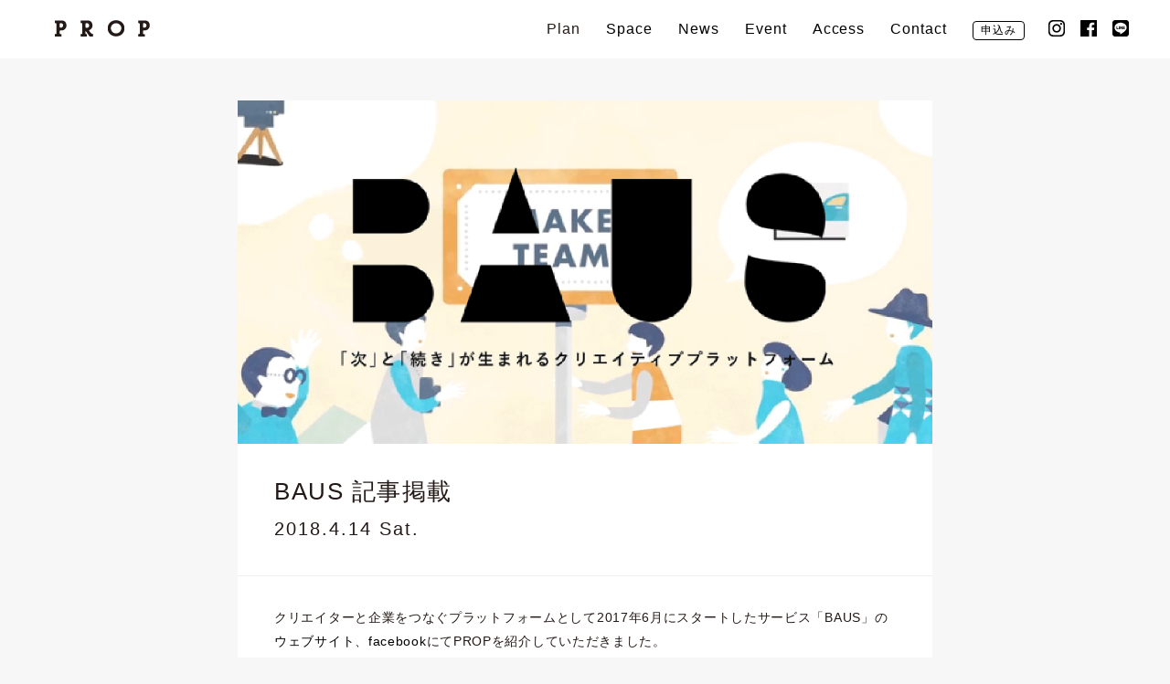

--- FILE ---
content_type: text/html; charset=UTF-8
request_url: https://prop-tokyo.jp/news/baus-%E8%A8%98%E4%BA%8B%E6%8E%B2%E8%BC%89
body_size: 4774
content:
<!DOCTYPE html>
<html lang="ja">
  <head>
    <meta charset="utf-8"/>
<meta http-equiv="Content-Type" content="text/html; charset=utf-8"/>
<meta name="viewport" content="width=device-width,user-scalable=no"/>
<meta name="apple-mobile-web-app-capable" content="yes"/>
<meta name="format-detection" content="telephone=no"/>
<meta name="theme-color" content="#cdbeac"/>

<link rel="shortcut icon" href="https://prop-tokyo.jp/wp-content/themes/prop7/images/icon.png"/>

<!-- css preload -->
<link rel="preload" href="https://fonts.googleapis.com/css?family=Roboto:300,400,700" as="style">

<!-- load after -->
<link href="https://fonts.googleapis.com/css?family=Roboto:300,400,700" rel="stylesheet" media="print" onload="this.media='all'">
<link rel="stylesheet" href="https://prop-tokyo.jp/wp-content/themes/prop7/style.css?1684242399"/>


<script type="text/javascript" src="https://ajax.googleapis.com/ajax/libs/jquery/1/jquery.min.js" defer></script>
<script src="https://prop-tokyo.jp/wp-content/themes/prop7/js/plugin.js" defer></script>
<script src="https://prop-tokyo.jp/wp-content/themes/prop7/js/script.js" defer></script>
<script defer="" src="https://use.fontawesome.com/releases/v5.0.8/js/all.js" defer></script>
<script>try{Typekit.load({ async: true });}catch(e){}</script>
<meta property="og:site_name" content="PROP &#8211; CREATOR&#039;S CO-WORKING SPACE"/>

		<!-- All in One SEO 4.2.1.1 -->
		<meta name="description" content="クリエイターと企業をつなぐプラットフォームとして2017年6月にスタートしたサービス「BAUS」の ウェブサイ" />
		<meta name="robots" content="max-image-preview:large" />
		<link rel="canonical" href="https://prop-tokyo.jp/news/baus-%e8%a8%98%e4%ba%8b%e6%8e%b2%e8%bc%89" />
		<meta property="og:locale" content="ja_JP" />
		<meta property="og:site_name" content="PROP - CREATOR&#039;S CO-WORKING SPACE - デザイン会社が運営するクリエーター向けのコワーキングスペース。東京都港区南青山5-11-24 グレイセス2F、表参道駅B1出口から徒歩3分。24時間利用可能。" />
		<meta property="og:type" content="article" />
		<meta property="og:title" content="BAUS 記事掲載 - PROP - CREATOR&#039;S CO-WORKING SPACE" />
		<meta property="og:description" content="クリエイターと企業をつなぐプラットフォームとして2017年6月にスタートしたサービス「BAUS」の ウェブサイ" />
		<meta property="og:url" content="https://prop-tokyo.jp/news/baus-%e8%a8%98%e4%ba%8b%e6%8e%b2%e8%bc%89" />
		<meta property="article:published_time" content="2018-04-14T08:02:40+00:00" />
		<meta property="article:modified_time" content="2018-04-25T14:59:52+00:00" />
		<meta name="twitter:card" content="summary" />
		<meta name="twitter:title" content="BAUS 記事掲載 - PROP - CREATOR&#039;S CO-WORKING SPACE" />
		<meta name="twitter:description" content="クリエイターと企業をつなぐプラットフォームとして2017年6月にスタートしたサービス「BAUS」の ウェブサイ" />
		<script type="application/ld+json" class="aioseo-schema">
			{"@context":"https:\/\/schema.org","@graph":[{"@type":"WebSite","@id":"https:\/\/prop-tokyo.jp\/#website","url":"https:\/\/prop-tokyo.jp\/","name":"PROP - CREATOR'S CO-WORKING SPACE","description":"\u30c7\u30b6\u30a4\u30f3\u4f1a\u793e\u304c\u904b\u55b6\u3059\u308b\u30af\u30ea\u30a8\u30fc\u30bf\u30fc\u5411\u3051\u306e\u30b3\u30ef\u30fc\u30ad\u30f3\u30b0\u30b9\u30da\u30fc\u30b9\u3002\u6771\u4eac\u90fd\u6e2f\u533a\u5357\u9752\u5c715-11-24 \u30b0\u30ec\u30a4\u30bb\u30b92F\u3001\u8868\u53c2\u9053\u99c5B1\u51fa\u53e3\u304b\u3089\u5f92\u6b693\u5206\u300224\u6642\u9593\u5229\u7528\u53ef\u80fd\u3002","inLanguage":"ja","publisher":{"@id":"https:\/\/prop-tokyo.jp\/#organization"}},{"@type":"Organization","@id":"https:\/\/prop-tokyo.jp\/#organization","name":"PROP - CREATOR'S CO-WORKING SPACE","url":"https:\/\/prop-tokyo.jp\/"},{"@type":"BreadcrumbList","@id":"https:\/\/prop-tokyo.jp\/news\/baus-%e8%a8%98%e4%ba%8b%e6%8e%b2%e8%bc%89#breadcrumblist","itemListElement":[{"@type":"ListItem","@id":"https:\/\/prop-tokyo.jp\/#listItem","position":1,"item":{"@type":"WebPage","@id":"https:\/\/prop-tokyo.jp\/","name":"\u30db\u30fc\u30e0","description":"\u30c7\u30b6\u30a4\u30f3\u4f1a\u793e\u304c\u904b\u55b6\u3059\u308b\u30af\u30ea\u30a8\u30fc\u30bf\u30fc\u5411\u3051\u306e\u30b3\u30ef\u30fc\u30ad\u30f3\u30b0\u30b9\u30da\u30fc\u30b9\u3002\u6771\u4eac\u90fd\u6e2f\u533a\u5357\u9752\u5c715-11-24 \u30b0\u30ec\u30a4\u30bb\u30b92F\u3001\u8868\u53c2\u9053\u99c5B1\u51fa\u53e3\u304b\u3089\u5f92\u6b693\u5206\u300224\u6642\u9593\u5229\u7528\u53ef\u80fd\u3002","url":"https:\/\/prop-tokyo.jp\/"},"nextItem":"https:\/\/prop-tokyo.jp\/news\/baus-%e8%a8%98%e4%ba%8b%e6%8e%b2%e8%bc%89#listItem"},{"@type":"ListItem","@id":"https:\/\/prop-tokyo.jp\/news\/baus-%e8%a8%98%e4%ba%8b%e6%8e%b2%e8%bc%89#listItem","position":2,"item":{"@type":"WebPage","@id":"https:\/\/prop-tokyo.jp\/news\/baus-%e8%a8%98%e4%ba%8b%e6%8e%b2%e8%bc%89","name":"BAUS \u8a18\u4e8b\u63b2\u8f09","description":"\u30af\u30ea\u30a8\u30a4\u30bf\u30fc\u3068\u4f01\u696d\u3092\u3064\u306a\u3050\u30d7\u30e9\u30c3\u30c8\u30d5\u30a9\u30fc\u30e0\u3068\u3057\u30662017\u5e746\u6708\u306b\u30b9\u30bf\u30fc\u30c8\u3057\u305f\u30b5\u30fc\u30d3\u30b9\u300cBAUS\u300d\u306e \u30a6\u30a7\u30d6\u30b5\u30a4","url":"https:\/\/prop-tokyo.jp\/news\/baus-%e8%a8%98%e4%ba%8b%e6%8e%b2%e8%bc%89"},"previousItem":"https:\/\/prop-tokyo.jp\/#listItem"}]},{"@type":"Person","@id":"https:\/\/prop-tokyo.jp\/author\/prop#author","url":"https:\/\/prop-tokyo.jp\/author\/prop","name":"prop","image":{"@type":"ImageObject","@id":"https:\/\/prop-tokyo.jp\/news\/baus-%e8%a8%98%e4%ba%8b%e6%8e%b2%e8%bc%89#authorImage","url":"https:\/\/secure.gravatar.com\/avatar\/711c780c8c5a16654a3c6121d7d8da30?s=96&d=mm&r=g","width":96,"height":96,"caption":"prop"}},{"@type":"WebPage","@id":"https:\/\/prop-tokyo.jp\/news\/baus-%e8%a8%98%e4%ba%8b%e6%8e%b2%e8%bc%89#webpage","url":"https:\/\/prop-tokyo.jp\/news\/baus-%e8%a8%98%e4%ba%8b%e6%8e%b2%e8%bc%89","name":"BAUS \u8a18\u4e8b\u63b2\u8f09 - PROP - CREATOR'S CO-WORKING SPACE","description":"\u30af\u30ea\u30a8\u30a4\u30bf\u30fc\u3068\u4f01\u696d\u3092\u3064\u306a\u3050\u30d7\u30e9\u30c3\u30c8\u30d5\u30a9\u30fc\u30e0\u3068\u3057\u30662017\u5e746\u6708\u306b\u30b9\u30bf\u30fc\u30c8\u3057\u305f\u30b5\u30fc\u30d3\u30b9\u300cBAUS\u300d\u306e \u30a6\u30a7\u30d6\u30b5\u30a4","inLanguage":"ja","isPartOf":{"@id":"https:\/\/prop-tokyo.jp\/#website"},"breadcrumb":{"@id":"https:\/\/prop-tokyo.jp\/news\/baus-%e8%a8%98%e4%ba%8b%e6%8e%b2%e8%bc%89#breadcrumblist"},"author":"https:\/\/prop-tokyo.jp\/author\/prop#author","creator":"https:\/\/prop-tokyo.jp\/author\/prop#author","image":{"@type":"ImageObject","@id":"https:\/\/prop-tokyo.jp\/#mainImage","url":"https:\/\/prop-tokyo.jp\/wp-content\/uploads\/baus.jpg","width":1200,"height":594},"primaryImageOfPage":{"@id":"https:\/\/prop-tokyo.jp\/news\/baus-%e8%a8%98%e4%ba%8b%e6%8e%b2%e8%bc%89#mainImage"},"datePublished":"2018-04-14T08:02:40+00:00","dateModified":"2018-04-25T14:59:52+00:00"}]}
		</script>
		<!-- All in One SEO -->

<link rel='dns-prefetch' href='//s.w.org' />
<link rel='stylesheet' id='sbi_styles-css'  href='https://prop-tokyo.jp/wp-content/plugins/instagram-feed/css/sbi-styles.min.css?ver=6.0.5' type='text/css' media='all' />
<link rel='stylesheet' id='contact-form-7-css'  href='https://prop-tokyo.jp/wp-content/plugins/contact-form-7/includes/css/styles.css?ver=5.1.4' type='text/css' media='all' />
<link rel='https://api.w.org/' href='https://prop-tokyo.jp/wp-json/' />
<link rel="alternate" type="application/json+oembed" href="https://prop-tokyo.jp/wp-json/oembed/1.0/embed?url=https%3A%2F%2Fprop-tokyo.jp%2Fnews%2Fbaus-%25e8%25a8%2598%25e4%25ba%258b%25e6%258e%25b2%25e8%25bc%2589" />
<link rel="alternate" type="text/xml+oembed" href="https://prop-tokyo.jp/wp-json/oembed/1.0/embed?url=https%3A%2F%2Fprop-tokyo.jp%2Fnews%2Fbaus-%25e8%25a8%2598%25e4%25ba%258b%25e6%258e%25b2%25e8%25bc%2589&#038;format=xml" />
<title>
   BAUS 記事掲載 - PROP - CREATOR'S CO-WORKING SPACE ｜ PROP &#8211; CREATOR&#039;S CO-WORKING SPACE  </title>
<script type="application/ld+json">
  {
    "@context": "http://schema.org",
    "@type": "WebSite",
    "name": "PROP &#8211; CREATOR&#039;S CO-WORKING SPACE",
    "url": "https://prop-tokyo.jp"
  }
  
  
</script>
<script type="application/ld+json">
  {
    "@context": "http://schema.org",
    "@type": "Organization",
    "url": "https://prop-tokyo.jp",
    "logo": "https://prop-tokyo.jp/wp-content/themes/prop7/images/logo.jpg"
  }
  
</script>
<meta property="og:title" content="BAUS 記事掲載"/>
<meta property="og:url" content="https://prop-tokyo.jp/news/baus-%e8%a8%98%e4%ba%8b%e6%8e%b2%e8%bc%89"/>
<meta property="og:image" content="https://prop-tokyo.jp/wp-content/uploads/baus.jpg"/>
<meta property="og:title" content="BAUS 記事掲載 - PROP - CREATOR'S CO-WORKING SPACE"/>
<meta name="twitter:url" content="https://prop-tokyo.jp/news/baus-%e8%a8%98%e4%ba%8b%e6%8e%b2%e8%bc%89"/>
<meta name="twitter:image" content="https://prop-tokyo.jp/wp-content/uploads/baus.jpg"/>
<script>
  (function(w,d,s,l,i){w[l]=w[l]||[];w[l].push({'gtm.start':
  new Date().getTime(),event:'gtm.js'});var f=d.getElementsByTagName(s)[0],
  j=d.createElement(s),dl=l!='dataLayer'?'&l='+l:'';j.async=true;j.src=
  'https://www.googletagmanager.com/gtm.js?id='+i+dl;f.parentNode.insertBefore(j,f);
  })(window,document,'script','dataLayer','GTM-5JSXVG2');
</script>  </head>
  <body onunload="" class="not-home">
    <noscript>
  <!-- Google Tag Manager (noscript) -->
  <iframe src="https://www.googletagmanager.com/ns.html?id=GTM-5JSXVG2"
  height="0" width="0" style="display:none;visibility:hidden"></iframe>
  <!-- End Google Tag Manager (noscript) -->
  
</noscript>


<header class="header global-header global-header-native renew">
  <div class="container">
    <div class="flex-row">
      <div class="header-inner">
        <h1><a href="https://prop-tokyo.jp/"><img src="https://prop-tokyo.jp/wp-content/themes/prop7/images/logo.svg" alt="PROP | CREATOR'S CO-WORKING SPACE"/></a></h1>
        <div class="humberger-wrap">
          <div class="humberger-border-1"></div>
          <div class="humberger-border-2"></div>
          <div class="humberger-border-3"></div>
        </div>
        <nav>
          <ul class="header-navigation">
            <li class="header-navigation-plan">
					<span>Plan</span>
					<ul class="header-plan-list">
						<li>
							<span>一時利用をご希望の方</span>
							<a href="/plan-temporary">ドロップイン/会議室</a>
						</li>
						<li>
							<span>オフィスをご検討の方</span>
							<a href="/plan-office">フリースペース/シェアオフィス(個室) <br>バーチャルオフィス</a>
						</li>
						<li class="header-plan-list-dl">
							<a href="https://prop-tokyo.jp/wp-content/uploads/230728_prop_price_list.pdf" target="_blank">料金表  ダウンロード</a>
						</li>
					</ul>
			  </li>
            <li class="header-navigation-space"><a href="/space"> <span>Space</span></a></li>
            <li class="header-navigation-news"><a href="https://prop-tokyo.jp/news/"> <span>News</span></a></li>
            <li class="header-navigation-event"><a href="https://prop-tokyo.jp/event/"> <span>Event</span></a></li>
            <li class="header-navigation-access"><a href="https://prop-tokyo.jp/access/"> <span>Access</span></a></li>
            <li class="header-navigation-contact"><a href="https://prop-tokyo.jp/contact/"> <span>Contact</span></a></li>
			<li class="header-navigation-contact"><a href="https://prop-tokyo.jp/entry/"> <span class="header-navigation-btn">申込み</span></a></li>
            <div class="header-navigation-icon-wrap">
              <li class="header-navigation-icon"><a href="https://www.instagram.com/prop_tokyo/" target="_blank"><span><i class="fab fa-instagram"></i></span></a></li>
              <li class="header-navigation-icon"><a href="https://www.facebook.com/proptokyo/" target="_blank"> <span></span><i class="fab fa-facebook"></i></a></li>
				<li class="header-navigation-icon"><a href="https://lin.ee/OKnNKv7" target="_blank"> <span></span><i class="fab fa-line"></i></a></li>
            </div>
          </ul>
        </nav>
      </div>
    </div>
  </div>
</header>    <div class="content-wrap">
      <section class="content page-content">
        <div class="narrow-container">
                              <article>
            <header>
              <figure><img src="https://prop-tokyo.jp/wp-content/uploads/baus.jpg" alt="" loading="lazy"></figure>
              <figcaption>
                <h2> 
                  BAUS 記事掲載                </h2>
                                <p class="event-date">2018.4.14 Sat.</p>
                                              </figcaption>
            </header>
            <div class="content-body">
              <p>クリエイターと企業をつなぐプラットフォームとして2017年6月にスタートしたサービス「BAUS」の<br />
<a href="https://bau-s.jp/mt/214">ウェブサイト</a>、<a href="https://www.facebook.com/BAUS.MAKENEXT/posts/470438823376165">facebook</a>にてPROPを紹介していただきました。</p>
<p>&nbsp;</p>
<p>掲載ページ：<a href="https://bau-s.jp/mt/214">https://bau-s.jp/mt/214<br />
</a>facebook記事:  <a href="https://www.facebook.com/BAUS.MAKENEXT/posts/470438823376165">https://www.facebook.com/BAUS.MAKENEXT/posts/470438823376165<br />
</a>BAUSウェブサイト：<a href="https://bau-s.jp/">https://bau-s.jp/</a></p>
            </div>
          </article>
                            </div>
        
        
        
        
      </section>
      <section class="contact-footer fade-in fade-in-later">
  <div class="narrow-container">
    <p>PROPはデザイン会社WOILが運営する<br>クリエイター向けコワーキングスペースです。<br>デザイン会社だからこそわかるクリエイターのさまざまなニーズに対応します。</p>
    <div class="button-wrap align-center"><a href="https://prop-tokyo.jp/contact/" class="button"><span>ご利用・お問い合わせ</span></a></div>
  </div>
</section>
<footer class="fade-in-later global-footer">
  <div class="container">
    <div class="flex-row footer-flex-row-high footer-flex-row">
      <div class="col-g12">
        <h3>PROP</h3>
      </div>
    </div>
    <div class="flex-row footer-flex-row footer-flex-row-low">
      <div class="col-g4">
        <p>東京都港区南青山5丁目11-24 グレイセス2F</p>
        <p>24時間営業</p>
      </div>
      <div class="col-g6"><a href="https://www.facebook.com/proptokyo/" target="_blank">Facebook<br></a><a href="https://www.instagram.com/prop_tokyo/" target="_blank">Instagram<br></a><a href="https://page.line.me/404etdqk?openQrModal=true" target="_blank">LINE</a></div>
      <div class="col-g2">
        <p>運営元</p><a href="http://www.woil.jp" target="_blank">WOIL inc.</a>
      </div>
    </div>
  </div>
</footer>    </div>
  </body>
</html>

--- FILE ---
content_type: text/css
request_url: https://prop-tokyo.jp/wp-content/themes/prop7/style.css?1684242399
body_size: 19972
content:
/*
Theme Name: PROP
Theme URL: http://prop-tokyo.jp
Description: Theme for PROP
Author: Yasuhiro Yokota
*/
table thead,table thead td{border-bottom:1px solid #999}.bx-wrapper,a.button,section.hero .slider{position:relative}ol,ul,ul.bxslider{list-style:none}html{overflow-y:scroll;word-wrap:break-word;-ms-text-size-adjust:100%;-webkit-text-size-adjust:100%;text-rendering:optimizeLegibility}a,abbr,acronym,address,applet,article,aside,audio,b,big,blockquote,body,canvas,caption,center,cite,code,dd,del,details,dfn,div,dl,dt,em,embed,fieldset,figcaption,figure,footer,form,h1,h2,h3,h4,h5,header,hgroup,html,i,iframe,img,ins,kbd,label,legend,li,mark,menu,nav,object,ol,output,p,pre,q,ruby,s,samp,section,small,span,strike,strong,sub,summary,sup,table,tbody,td,tfoot,th,thead,time,tr,tt,u,ul,var,video{font:inherit;font-size:100%;margin:0;padding:0;vertical-align:baseline;border:0}article,aside,details,figcaption,figure,footer,header,heading,hgroup,menu,nav,p,section{display:block}blockquote:after,blockquote:before,q:after,q:before{content:'';content:none}table{width:100%;border-spacing:0;border-collapse:collapse}button,input,optgroup,select,textarea{font:inherit;margin:0;color:inherit;border:1px solid;-webkit-border-radius:0;-moz-border-radius:0;border-radius:none;-webkit-appearance:none}button{overflow:visible}button,select{text-transform:none}a[role=button],button,input[type=reset],input[type=button],input[type=submit]{cursor:pointer;-webkit-user-select:none;-moz-user-select:none;-ms-user-select:none;user-select:none;-webkit-appearance:button}:focus{outline:0}:required{box-shadow:none;-o-box-shadow:none;-ms-box-shadow:none}button[disabled],html input[disabled]{cursor:default}.sl-wrapper button,a,a:hover{cursor:pointer}button::-moz-focus-inner,input::-moz-focus-inner{padding:0;border:0}input{line-height:normal}input[type=checkbox],input[type=radio]{box-sizing:border-box;padding:0}input[type=number]::-webkit-inner-spin-button,input[type=number]::-webkit-outer-spin-button{height:auto}.container:after,.narrow-container:after,.row:after,.wide-container:after{visibility:hidden;clear:both;height:0;content:''}input[type=search]{-webkit-appearance:textfield}::-webkit-search-decoration{display:none}::-webkit-search-cancel-button{-webkit-appearance:none}legend{padding:0;border:0}textarea{overflow:auto}.gallery figure,a.article-item figure,a.button,body,body.hidden-scroll,figure{overflow:hidden}optgroup{font-weight:700}*{box-sizing:border-box}@font-face{font-family:'Yu Gothic';font-weight:100;src:local('Yu Gothic Medium')}@font-face{font-family:'Yu Gothic';font-weight:200;src:local('Yu Gothic Medium')}@font-face{font-family:'Yu Gothic';font-weight:300;src:local('Yu Gothic Medium')}@font-face{font-family:'Yu Gothic';font-weight:400;src:local('Yu Gothic Medium')}@font-face{font-family:'Yu Gothic';font-weight:700;src:local('Yu Gothic Bold')}.animated{-webkit-animation-duration:.8s;animation-duration:.8s;-webkit-animation-fill-mode:both;animation-fill-mode:both}.animated.infinite{-webkit-animation-iteration-count:infinite;animation-iteration-count:infinite}.animated.hinge{-webkit-animation-duration:2s;animation-duration:2s}.animated.bounceIn,.animated.bounceOut,.animated.flipOutX,.animated.flipOutY{-webkit-animation-duration:.75s;animation-duration:.75s}.bounce{-webkit-transform-origin:center bottom;transform-origin:center bottom;-webkit-animation-name:bounce;animation-name:bounce}.flash{-webkit-animation-name:flash;animation-name:flash}.pulse{-webkit-animation-name:pulse;animation-name:pulse}.rubberBand{-webkit-animation-name:rubberBand;animation-name:rubberBand}.shake{-webkit-animation-name:shake;animation-name:shake}.swing{-webkit-transform-origin:top center;transform-origin:top center;-webkit-animation-name:swing;animation-name:swing}.tada{-webkit-animation-name:tada;animation-name:tada}.wobble{-webkit-animation-name:wobble;animation-name:wobble}.jello{-webkit-transform-origin:center;transform-origin:center;-webkit-animation-name:jello;animation-name:jello}.bounceIn{-webkit-animation-name:bounceIn;animation-name:bounceIn}.bounceInDown{-webkit-animation-name:bounceInDown;animation-name:bounceInDown}.bounceInLeft{-webkit-animation-name:bounceInLeft;animation-name:bounceInLeft}.bounceInRight{-webkit-animation-name:bounceInRight;animation-name:bounceInRight}.bounceInUp{-webkit-animation-name:bounceInUp;animation-name:bounceInUp}.bounceOut{-webkit-animation-name:bounceOut;animation-name:bounceOut}.bounceOutDown{-webkit-animation-name:bounceOutDown;animation-name:bounceOutDown}.bounceOutLeft{-webkit-animation-name:bounceOutLeft;animation-name:bounceOutLeft}.bounceOutRight{-webkit-animation-name:bounceOutRight;animation-name:bounceOutRight}.bounceOutUp{-webkit-animation-name:bounceOutUp;animation-name:bounceOutUp}.fadeIn{-webkit-animation-name:fadeIn;animation-name:fadeIn}.fadeInDown{-webkit-animation-name:fadeInDown;animation-name:fadeInDown}.fadeInDownBig{-webkit-animation-name:fadeInDownBig;animation-name:fadeInDownBig}.fadeInLeft{-webkit-animation-name:fadeInLeft;animation-name:fadeInLeft}.fadeInLeftBig{-webkit-animation-name:fadeInLeftBig;animation-name:fadeInLeftBig}.fadeInRight{-webkit-animation-name:fadeInRight;animation-name:fadeInRight}.fadeInRightBig{-webkit-animation-name:fadeInRightBig;animation-name:fadeInRightBig}.fadeInUp{-webkit-animation-name:fadeInUp;animation-name:fadeInUp}.fadeInUpBig{-webkit-animation-name:fadeInUpBig;animation-name:fadeInUpBig}.fadeOut{-webkit-animation-name:fadeOut;animation-name:fadeOut}.fadeOutDown{-webkit-animation-name:fadeOutDown;animation-name:fadeOutDown}.fadeOutDownBig{-webkit-animation-name:fadeOutDownBig;animation-name:fadeOutDownBig}.fadeOutLeft{-webkit-animation-name:fadeOutLeft;animation-name:fadeOutLeft}.fadeOutLeftBig{-webkit-animation-name:fadeOutLeftBig;animation-name:fadeOutLeftBig}.fadeOutRight{-webkit-animation-name:fadeOutRight;animation-name:fadeOutRight}.fadeOutRightBig{-webkit-animation-name:fadeOutRightBig;animation-name:fadeOutRightBig}.fadeOutUp{-webkit-animation-name:fadeOutUp;animation-name:fadeOutUp}.fadeOutUpBig{-webkit-animation-name:fadeOutUpBig;animation-name:fadeOutUpBig}.animated.flip{-webkit-animation-name:flip;animation-name:flip;-webkit-backface-visibility:visible;backface-visibility:visible}.flipInX{-webkit-animation-name:flipInX;animation-name:flipInX;-webkit-backface-visibility:visible!important;backface-visibility:visible!important}.flipInY,.flipOutX{-webkit-backface-visibility:visible!important}.flipInY{-webkit-animation-name:flipInY;animation-name:flipInY;backface-visibility:visible!important}.flipOutX{-webkit-animation-name:flipOutX;animation-name:flipOutX;backface-visibility:visible!important}.flipOutY{-webkit-animation-name:flipOutY;animation-name:flipOutY;-webkit-backface-visibility:visible!important;backface-visibility:visible!important}.lightSpeedIn{-webkit-animation-name:lightSpeedIn;animation-name:lightSpeedIn;-webkit-animation-timing-function:ease-out;animation-timing-function:ease-out}.lightSpeedOut{-webkit-animation-name:lightSpeedOut;animation-name:lightSpeedOut;-webkit-animation-timing-function:ease-in;animation-timing-function:ease-in}.rotateIn{-webkit-animation-name:rotateIn;animation-name:rotateIn}.rotateInDownLeft{-webkit-animation-name:rotateInDownLeft;animation-name:rotateInDownLeft}.rotateInDownRight{-webkit-animation-name:rotateInDownRight;animation-name:rotateInDownRight}.rotateInUpLeft{-webkit-animation-name:rotateInUpLeft;animation-name:rotateInUpLeft}.rotateInUpRight{-webkit-animation-name:rotateInUpRight;animation-name:rotateInUpRight}.rotateOut{-webkit-animation-name:rotateOut;animation-name:rotateOut}.rotateOutDownLeft{-webkit-animation-name:rotateOutDownLeft;animation-name:rotateOutDownLeft}.rotateOutDownRight{-webkit-animation-name:rotateOutDownRight;animation-name:rotateOutDownRight}.rotateOutUpLeft{-webkit-animation-name:rotateOutUpLeft;animation-name:rotateOutUpLeft}.rotateOutUpRight{-webkit-animation-name:rotateOutUpRight;animation-name:rotateOutUpRight}.hinge{-webkit-animation-name:hinge;animation-name:hinge}.rollIn{-webkit-animation-name:rollIn;animation-name:rollIn}.rollOut{-webkit-animation-name:rollOut;animation-name:rollOut}.zoomIn{-webkit-animation-name:zoomIn;animation-name:zoomIn}.zoomInDown{-webkit-animation-name:zoomInDown;animation-name:zoomInDown}.zoomInLeft{-webkit-animation-name:zoomInLeft;animation-name:zoomInLeft}.zoomInRight{-webkit-animation-name:zoomInRight;animation-name:zoomInRight}.zoomInUp{-webkit-animation-name:zoomInUp;animation-name:zoomInUp}.zoomOut{-webkit-animation-name:zoomOut;animation-name:zoomOut}.zoomOutDown{-webkit-animation-name:zoomOutDown;animation-name:zoomOutDown}.zoomOutLeft{-webkit-animation-name:zoomOutLeft;animation-name:zoomOutLeft}.zoomOutRight{-webkit-animation-name:zoomOutRight;animation-name:zoomOutRight}.zoomOutUp{-webkit-animation-name:zoomOutUp;animation-name:zoomOutUp}.slideInDown{-webkit-animation-name:slideInDown;animation-name:slideInDown}.slideInLeft{-webkit-animation-name:slideInLeft;animation-name:slideInLeft}.slideInRight{-webkit-animation-name:slideInRight;animation-name:slideInRight}.slideInUp{-webkit-animation-name:slideInUp;animation-name:slideInUp}.slideOutDown{-webkit-animation-name:slideOutDown;animation-name:slideOutDown}.slideOutLeft{-webkit-animation-name:slideOutLeft;animation-name:slideOutLeft}.slideOutRight{-webkit-animation-name:slideOutRight;animation-name:slideOutRight}.slideOutUp{-webkit-animation-name:slideOutUp;animation-name:slideOutUp}[data-aos][data-aos][data-aos-easing=linear],body[data-aos-easing=linear] [data-aos]{transition-timing-function:cubic-bezier(.25,.25,.75,.75)}[data-aos][data-aos][data-aos-easing=ease],body[data-aos-easing=ease] [data-aos]{transition-timing-function:cubic-bezier(.25,.1,.25,1)}[data-aos][data-aos][data-aos-easing=ease-in],body[data-aos-easing=ease-in] [data-aos]{transition-timing-function:cubic-bezier(.42,0,1,1)}[data-aos][data-aos][data-aos-easing=ease-out],body[data-aos-easing=ease-out] [data-aos]{transition-timing-function:cubic-bezier(0,0,.58,1)}[data-aos][data-aos][data-aos-easing=ease-in-out],body[data-aos-easing=ease-in-out] [data-aos]{transition-timing-function:cubic-bezier(.42,0,.58,1)}[data-aos][data-aos][data-aos-easing=ease-in-back],body[data-aos-easing=ease-in-back] [data-aos]{transition-timing-function:cubic-bezier(.6,-.28,.735,.045)}[data-aos][data-aos][data-aos-easing=ease-out-back],body[data-aos-easing=ease-out-back] [data-aos]{transition-timing-function:cubic-bezier(.175,.885,.32,1.275)}[data-aos][data-aos][data-aos-easing=ease-in-out-back],body[data-aos-easing=ease-in-out-back] [data-aos]{transition-timing-function:cubic-bezier(.68,-.55,.265,1.55)}[data-aos][data-aos][data-aos-easing=ease-in-sine],body[data-aos-easing=ease-in-sine] [data-aos]{transition-timing-function:cubic-bezier(.47,0,.745,.715)}[data-aos][data-aos][data-aos-easing=ease-out-sine],body[data-aos-easing=ease-out-sine] [data-aos]{transition-timing-function:cubic-bezier(.39,.575,.565,1)}[data-aos][data-aos][data-aos-easing=ease-in-out-sine],body[data-aos-easing=ease-in-out-sine] [data-aos]{transition-timing-function:cubic-bezier(.445,.05,.55,.95)}[data-aos][data-aos][data-aos-easing=ease-in-quad],[data-aos][data-aos][data-aos-easing=ease-in-cubic],[data-aos][data-aos][data-aos-easing=ease-in-quart],body[data-aos-easing=ease-in-quad] [data-aos],body[data-aos-easing=ease-in-cubic] [data-aos],body[data-aos-easing=ease-in-quart] [data-aos]{transition-timing-function:cubic-bezier(.55,.085,.68,.53)}[data-aos][data-aos][data-aos-easing=ease-out-quad],[data-aos][data-aos][data-aos-easing=ease-out-cubic],[data-aos][data-aos][data-aos-easing=ease-out-quart],body[data-aos-easing=ease-out-quad] [data-aos],body[data-aos-easing=ease-out-cubic] [data-aos],body[data-aos-easing=ease-out-quart] [data-aos]{transition-timing-function:cubic-bezier(.25,.46,.45,.94)}[data-aos][data-aos][data-aos-easing=ease-in-out-quad],[data-aos][data-aos][data-aos-easing=ease-in-out-cubic],[data-aos][data-aos][data-aos-easing=ease-in-out-quart],body[data-aos-easing=ease-in-out-quad] [data-aos],body[data-aos-easing=ease-in-out-cubic] [data-aos],body[data-aos-easing=ease-in-out-quart] [data-aos]{transition-timing-function:cubic-bezier(.455,.03,.515,.955)}::-moz-selection{color:#fff;background:#231916}::selection{color:#fff;background:#231916}.article-item,.content-wrap,.fade-in,.fade-in-later{transition:all ease-out .4s;-webkit-transform:translateY(40px);transform:translateY(40px);opacity:0}.article-item.in-viewport,.content-wrap.in-viewport,.fade-in-later.in-viewport,.fade-in.in-viewport{-webkit-transform:translateY(0);transform:translateY(0);opacity:1}.fade-in-later{-webkit-transform:translateY(20px);transform:translateY(20px)}.adaptive-color-original-image{z-index:1;transition:opacity ease .4s,-webkit-transform ease-out .3s;transition:opacity ease .4s,transform ease-out .3s;transition:opacity ease .4s,transform ease-out .3s,-webkit-transform ease-out .3s;opacity:0}figure,figure.in-viewport{opacity:1}.adaptive-color-original-image.in-viewport{-webkit-transform:trwanslateY(0);transform:trwanslateY(0);opacity:1}figure{transition:opacity ease-out .3s,-webkit-transform ease .1s;transition:opacity ease-out .3s,transform ease .1s;transition:opacity ease-out .3s,transform ease .1s,-webkit-transform ease .1s;line-height:0}body{font-family:'Helvetica Neue',Helvetica,'游ゴシック','Yu Gothic','游ゴシック体',YuGothic,'ヒラギノ角ゴ Pro W3','メイリオ',Meiryo,'ＭＳ Ｐゴシック','MS PGothic',sans-serif;font-size:14px;font-size:.875rem;font-weight:400;line-height:1.9;letter-spacing:.05em;letter-spacing:.06em;color:#231916;background:#f7f7f7}.container{width:100%;padding:20px}.narrow-container{width:100%;width-padding:0 20px}.wide-container{width:100%;padding:20px}.container,.narrow-container,.wide-container{position:relative;margin:0 auto}.container:after,.narrow-container:after,.wide-container:after{display:block}.row{display:block;width:100%;margin:0}.row:after{display:block}.flex-row,[class*=flex-row]{display:flex;flex-flow:row wrap;justify-content:space-between}.flex-row .col-g1{width:5.125%}.flex-row .col-g2{width:13.75%}.flex-row .col-g3{width:22.375%}.flex-row .col-g4{width:31%}.flex-row .col-g5{width:39.625%}.flex-row .col-g6{width:48.25%}.flex-row .col-g7{width:56.875%}.flex-row .col-g8{width:65.5%}.flex-row .col-g9{width:74.125%}.flex-row .col-g10{width:82.75%}.flex-row .col-g11{width:91.375%}.flex-row .col-g12{width:100%}.flex-row .col-d1{width:8.33333%}.flex-row .col-d2{width:16.66667%}.flex-row .col-d3{width:25%}.flex-row .col-d4{width:33.33333%}.flex-row .col-d5{width:41.66667%}.flex-row .col-d6{width:50%}.flex-row .col-d7{width:58.33333%}.flex-row .col-d8{width:66.66667%}.flex-row .col-d9{width:75%}.flex-row .col-d10{width:83.33333%}.flex-row .col-d11{width:91.66667%}.flex-row .col-d12{width:100%}.flex-row-g2 *,.flex-row-g2 .item,.flex-row-g2 [class*=col-]{width:13.75%}.flex-row-g3 *,.flex-row-g3 .item,.flex-row-g3 [class*=col-]{width:22.375%}.flex-row-g4 *,.flex-row-g4 .item,.flex-row-g4 [class*=col-]{width:31%}.flex-row-g6 *,.flex-row-g6 .item,.flex-row-g6 [class*=col-]{width:48.25%}.flex-row-g12 *,.flex-row-g12 .item,.flex-row-g12 [class*=col-]{width:100%}.flex-row-d2 *,.flex-row-d2 .item,.flex-row-d2 [class*=col-]{width:16.66667%}.flex-row-d3 *,.flex-row-d3 .item,.flex-row-d3 [class*=col-]{width:25%}.flex-row-d4 *,.flex-row-d4 .item,.flex-row-d4 [class*=col-]{width:33.33333%}.flex-row-d6 *,.flex-row-d6 .item,.flex-row-d6 [class*=col-]{width:50%}.flex-row-d12 *,.flex-row-d12 .item,.flex-row-d12 [class*=col-],figure img{width:100%}a,a *,a :after,a :before{transition:all ease .5s}a{text-decoration:none;color:#000}a:hover{color:tint(#231916,20%)}a img{border:none}img{ms-interpolation-mode:bicubic;max-width:100%;height:auto}.align-center{text-align:center}.align-left{text-align:left}.align-right{text-align:right}.content-wrap{width:100vw;transition:.8s opacity ease}body.not-home .content-wrap{padding:30px 0 0}body.home .content-wrap>section,body.not-home .content-wrap>section{padding:80px 0}header.section-header{padding:0 0 12px;text-align:left}p.lead-sentence{font-size:26px;font-size:1.625rem;font-weight:400;line-height:1.55;line-height:1.8;margin-bottom:20px;letter-spacing:.06em;letter-spacing:2px;color:#333}.content-image{padding:50px 0}.heading-wrap{display:block;padding:40px 0 30px}h2{font-size:20px;font-size:1.25rem;font-weight:300;margin-bottom:8px;letter-spacing:.1em}a.article-item{margin:0 0 44px;background:#fff;box-shadow:0 3px 10px 4px rgba(0,0,0,.01)}a.article-item figure img{-webkit-transform:scale(1);transform:scale(1)}a.article-item figcaption{padding:16px 20px}a.article-item figcaption h3{font-size:14px;font-size:.875rem;font-weight:400;line-height:1.7;min-height:50px;margin-top:0;margin-bottom:10px;letter-spacing:.05em}a.article-item figcaption span.event-item-date{font-size:12px;font-size:.75rem;font-weight:400;display:block;letter-spacing:.06em;letter-spacing:1px}.price-item figcaption strong,strong{font-weight:700}a.article-item:hover figure img{-webkit-transform:scale(1.05);transform:scale(1.05);opacity:.7}a.article-event-item-big{display:flex}a.article-event-item-big figcaption{width:50%}small{font-size:10px;font-size:.625rem;letter-spacing:.03em}.price-item{line-height:0;margin-bottom:44px;background:#fff}.price-item figure{line-height:0;margin:0}.price-item figcaption{line-height:1.9;padding:16px 24px 20px}.price-item figcaption h3{font-size:12.8px;font-weight:700;margin:0}.price-item figcaption small{font-size:10px;font-size:.625rem;letter-spacing:.03em}.price-item figcaption p{font-size:12px;font-size:.75rem;letter-spacing:.06em}.price-item figcaption p+p{height:auto;color:#777}.border-area{margin:20px 0;padding:16px 24px;background:#fff}.border-area h3{font-size:16px;font-size:1rem;font-weight:300;font-weight:700;line-height:1.55;margin:0 0 8px!important;letter-spacing:.06em}.border-area p{font-size:12px;font-size:.75rem;letter-spacing:.06em}.gallery{padding:30px 0 0}.gallery figure,.gallery img{width:100%}.gallery h3{font-size:14px;font-size:.875rem;width:100%;margin:30px 0 20px;letter-spacing:.05em}.gallery a{margin-bottom:50px}.gallery a:hover figure img{-webkit-transform:scale(1.1);transform:scale(1.1);opacity:.7}table{margin-top:24px;-webkit-transform:translateY(-30px);transform:translateY(-30px);letter-spacing:1px;baseline:top}table thead td{font-weight:700;display:block;width:100%;text-align:left;letter-spacing:1px}table tbody tr{display:flex;border-bottom:1px solid #ddd}table tbody tr.price-no-border{padding-top:12px;border-bottom:none}table tbody tr.price-no-border td,table tbody tr.price-no-border th{margin-top:0;padding:0}table tbody tr td{text-align:left;word-wrap:break-word;baseline:text-top}table tbody tr td span{font-size:10px;letter-spacing:.2em}table tbody tr td span.price-caption{display:block}table{margin:20px 0 0}table tbody tr td:nth-child(1){font-size:12px;font-weight:700;width:30%}table tbody tr td:nth-child(1) span{font-size:10px;font-weight:400}table tbody tr td:nth-child(2){font-size:12px;width:70%}table td,table th{padding:12px 0 11px}.pagination a,.pagination span,a.button{padding:7px 20px;color:#fff;border-radius:3px;background:#444}table th{font-weight:700;text-align:left}table td{text-align:right}a.button{font-size:12px;font-size:.75rem;display:inline-block;margin-top:20px;margin-right:8px;text-align:center;letter-spacing:3px;letter-spacing:.06em}a.button:hover{opacity:.7}a.button span{z-index:100}a.button+a.button{margin-right:0}.pagination{font-size:12px;font-size:.75rem;display:flex;margin:0 0 20px;letter-spacing:.06em;justify-content:flex-start}.pagination h2.screen-reader-text{display:none}.pagination a,.pagination span{display:inline-block;margin-right:5px;margin-bottom:20px;text-align:center}.pagination a.current,.pagination a:hover,.pagination span.current,.pagination span:hover{color:#231916;background:#fff}.pagination a.dots,.pagination span.dots{opacity:.5}.pagination a.dots:hover,.pagination span.dots:hover{color:#fff;background:#231916}.pagination a:last-child,.pagination span:last-child{margin-right:0}.content-body{padding:120px 0 0}.content-body h2{font-size:26px;font-size:1.625rem;line-height:1.55;letter-spacing:.06em}.content-body h3{font-size:20px;font-size:1.25rem;font-weight:300;margin-top:30px;margin-bottom:10px;letter-spacing:.08em}.content-body h4,.content-body p{font-size:14px;letter-spacing:.05em}.content-body h3+h4{margin:20px 0 0}.content-body h4{font-size:.875rem;margin:20px 0 0}.content-body h4+span{display:block;margin:0 0 4px}.content-body h4+p{display:block;margin:7px 0 0}.content-body p{font-size:.875rem;margin-bottom:8px}.content-body figure{line-height:0;margin-top:30px;margin-bottom:10px}.content-body table tr td{padding:7px 0}.content-body table tr td:nth-child(1){width:20%}.content-body table tr td:nth-child(2){width:80%}.content-body .about-images{padding-bottom:20px}button,input,label,select,textarea{font-size:14px;font-size:.875rem;margin:0;padding:0;letter-spacing:.05em;color:#666;border:none;border-radius:0;outline:0;background:0 0}button:placeholder-shown,input:placeholder-shown,label:placeholder-shown,select:placeholder-shown,textarea:placeholder-shown{color:#ccc}button::-webkit-input-placeholder,input::-webkit-input-placeholder,label::-webkit-input-placeholder,select::-webkit-input-placeholder,textarea::-webkit-input-placeholder{color:#ccc}button:-moz-placeholder,input:-moz-placeholder,label:-moz-placeholder,select:-moz-placeholder,textarea:-moz-placeholder{opacity:1;color:#ccc}button::-moz-placeholder,input::-moz-placeholder,label::-moz-placeholder,select::-moz-placeholder,textarea::-moz-placeholder{opacity:1;color:#ccc}button:-ms-input-placeholder,input:-ms-input-placeholder,label:-ms-input-placeholder,select:-ms-input-placeholder,textarea:-ms-input-placeholder{color:#ccc}form{margin-top:40px}input[type=text],input[type=decimal],input[type=email],input[type=tel],textarea{display:block;width:100%;margin-bottom:24px;padding:12px 0 8px;border-bottom:1px solid #eee;background:#fff;-webkit-appearance:none;-moz-appearance:none;appearance:none}input[type=text]:focus,input[type=decimal]:focus,input[type=email]:focus,input[type=tel]:focus,textarea:focus{transition:all ease .4s;border-width:1px;border-color:#000;outline:0}textarea{display:block;height:200px;margin-top:32px;padding:12px;border:1px solid #eee}input.button{display:inline-block;margin-top:20px;padding:10px 40px;text-align:center;color:#fff;background:#231916}section.hero{padding:0!important;color:#fff}section.hero .hero-item,section.hero .hero-wrap{height:70vh}section.hero .hero-inner{z-index:2000;display:inline-block;margin-top:25vh;text-align:center}section.hero .hero-inner h2{display:inline-block;margin-bottom:20px}section.hero .hero-logo{width:200px}section.hero .hero-item{text-align:center;background-position:0 center;background-size:cover}.bx-wrapper{padding:0;touch-action:pan-y}.bx-wrapper img{display:block;max-width:100%}.bxslider{margin:0;padding:0}.bx-wrapper .bx-controls-auto,.bx-wrapper .bx-pager{position:absolute;bottom:-30px;width:100%}.bx-wrapper .bx-loading{position:absolute;z-index:2000;top:0;left:0;width:100%;height:100%;min-height:50px;background:url(images/bx_loader.gif) center center no-repeat #fff}.bx-wrapper .bx-pager{font-family:Arial;font-size:.85em;font-weight:700;z-index:1000;-webkit-transform:translateY(-60px);transform:translateY(-60px);text-align:center;color:#666}.bx-wrapper .bx-pager.bx-default-pager a{display:block;width:10px;height:10px;margin:0 7px;text-indent:-9999px;border-radius:5px;outline:0;background:#fff}.bx-wrapper .bx-pager.bx-default-pager a.active,.bx-wrapper .bx-pager.bx-default-pager a:focus,.bx-wrapper .bx-pager.bx-default-pager a:hover{background:rgba(255,255,255,.5)}.bx-wrapper .bx-controls-auto .bx-controls-auto-item,.bx-wrapper .bx-pager-item{display:inline-block;vertical-align:bottom}.bx-wrapper .bx-pager-item{font-size:0;line-height:0}.bx-wrapper .bx-prev{left:10px;background:url(images/controls.png) 0 -32px no-repeat}.bx-wrapper .bx-prev:focus,.bx-wrapper .bx-prev:hover{background-position:0 0}.bx-wrapper .bx-next{right:10px;background:url(images/controls.png) -43px -32px no-repeat}.bx-wrapper .bx-next:focus,.bx-wrapper .bx-next:hover{background-position:-43px 0}.bx-wrapper .bx-controls-direction a{position:absolute;z-index:9999;top:50%;width:32px;height:32px;margin-top:-16px;text-indent:-9999px;outline:0}.bx-wrapper .bx-controls-direction a.disabled{display:none}.bx-wrapper .bx-controls-auto{text-align:center}.bx-wrapper .bx-controls-auto .bx-start{display:block;width:10px;height:11px;margin:0 3px;text-indent:-9999px;outline:0;background:url(images/controls.png) -86px -11px no-repeat}.bx-wrapper .bx-controls-auto .bx-start.active,.bx-wrapper .bx-controls-auto .bx-start:focus,.bx-wrapper .bx-controls-auto .bx-start:hover{background-position:-86px 0}.bx-wrapper .bx-controls-auto .bx-stop{display:block;width:9px;height:11px;margin:0 3px;text-indent:-9999px;outline:0;background:url(images/controls.png) -86px -44px no-repeat}.bx-wrapper .bx-controls-auto .bx-stop.active,.bx-wrapper .bx-controls-auto .bx-stop:focus,.bx-wrapper .bx-controls-auto .bx-stop:hover{background-position:-86px -33px}.bx-wrapper .bx-controls.bx-has-controls-auto.bx-has-pager .bx-pager{width:80%;text-align:left}.bx-wrapper .bx-controls.bx-has-controls-auto.bx-has-pager .bx-controls-auto{right:0;width:35px}.bx-wrapper .bx-caption{position:absolute;bottom:0;left:0;width:100%;background:#666;background:rgba(80,80,80,.75)}.bx-wrapper .bx-caption span{font-family:Arial;font-size:.85em;display:block;color:#fff}.sl-overlay{position:fixed;z-index:1050;top:0;right:0;bottom:0;left:0;display:none;opacity:.9;background:#fff}.sl-wrapper .sl-close,.sl-wrapper .sl-counter{top:20px;display:none;color:#000;position:fixed}.sl-wrapper{z-index:1040}.sl-wrapper button{font-size:28px;padding:0;border:0;background:0 0}.sl-wrapper button:hover{opacity:.7}.sl-wrapper .sl-close{font-size:3rem;line-height:44px;z-index:1060;right:25px;width:44px;height:44px;margin-top:-14px;margin-right:-14px}.sl-wrapper .sl-close:focus{outline:0}.sl-wrapper .sl-counter{font-size:1rem;z-index:1060;left:25px}.sl-wrapper .sl-navigation{display:none;width:100%}.sl-wrapper .sl-navigation button{line-height:44px;position:fixed;z-index:1060;top:50%;display:block;width:22px;height:44px;margin-top:-22px;text-align:center;color:#000}.sl-wrapper .sl-navigation button.sl-next{font-size:2rem;right:5px}.sl-wrapper .sl-navigation button.sl-prev{font-size:2rem;left:5px}.sl-wrapper .sl-navigation button:focus{outline:0}.sl-wrapper .sl-image{position:fixed;z-index:10000;touch-action:none}.sl-wrapper .sl-image img{display:block;margin:0;padding:0;border:0}.sl-wrapper .sl-image iframe{border:0;background:#000}.sl-wrapper .sl-image .sl-caption{position:absolute;right:0;bottom:0;left:0;display:none;padding:10px;color:#fff;background:rgba(0,0,0,.8)}.sl-wrapper .sl-image .sl-caption.pos-top{top:0;bottom:auto}.sl-wrapper .sl-image .sl-caption.pos-outside{bottom:auto}.sl-wrapper .sl-image .sl-download{position:absolute;z-index:1060;right:5px;bottom:5px;display:none;color:#000}.sl-spinner{position:fixed;z-index:1007;top:50%;left:50%;display:none;width:40px;height:40px;margin:-20px 0 0 -20px;-webkit-animation:pulsate 1s ease-out infinite;animation:pulsate 1s ease-out infinite;opacity:0;border:5px solid #333;border-radius:40px}.sl-scrollbar-measure{position:absolute;top:-9999px;overflow:scroll;width:50px;height:50px}header.global-header{font-size:16px;font-size:1rem;font-weight:300;line-height:1.55;position:fixed;z-index:1000;z-index:100;top:0;left:0;width:100%;height:64px;transition:.5s ease all;letter-spacing:.06em;background:#fff}header.global-header:hover{mix-blend-mode:normal}header.global-header .header-inner{display:flex;width:100%;height:64px;flex-flow:row wrap;justify-content:space-between}header.global-header h1 a{display:block;height:64px;padding:22px 0 0}header.global-header h1 a img{height:18px}header.global-header nav,header.global-header ul{display:flex}header.global-header .humberger-wrap{position:absolute;top:1px;right:20px;display:block;display:none;width:40px;height:100%;cursor:pointer}header.global-header .humberger-wrap [class*=humberger-border]{position:absolute;width:28px;height:2px;transition:.4s all ease;-webkit-transform-origin:center center;transform-origin:center center;background:#333}header.global-header .humberger-wrap .humberger-border-1{top:20px;right:0}header.global-header .humberger-wrap .humberger-border-2{top:30px;right:0}header.global-header .humberger-wrap .humberger-border-3{top:40px;right:0}header.global-header .humberger-wrap.opened [class*=humberger-border]{width:30px}header.global-header .humberger-wrap.opened .humberger-border-1{top:27px;-webkit-transform:rotate(45deg);transform:rotate(45deg)}header.global-header .humberger-wrap.opened .humberger-border-2{top:27px;-webkit-transform:rotate(-45deg);transform:rotate(-45deg)}header.global-header .humberger-wrap.opened .humberger-border-3{top:27px;-webkit-transform:rotate(-45deg);transform:rotate(-45deg);opacity:0}header.global-header nav{position:relative}header.global-header nav li{cursor:pointer!important}header.global-header nav li.header-navigation-icon{font-size:16px;width:50px}header.global-header nav li.header-navigation-icon svg{-webkit-transform:scale(1.3);transform:scale(1.3)}header.global-header nav .header-navigation-icon-wrap{display:flex}header.global-header nav a{line-height:64px;display:block;height:64px;padding:0 14px;transition:.4s all ease}header.global-header-hero{color:#fff;background:0 0}header.global-header-hero a{color:#fff}header.global-header-hero h1{font-size:20px;font-size:1.25rem;font-weight:300;margin-top:20px;letter-spacing:.08em;letter-spacing:3px}body.home header.global-header-hero.opened,body.home.unscrolled header.global-header-hero{transition:all ease-in .25s;-webkit-transform:translateY(0)!important;transform:translateY(0)!important}body.home.scrolled header.global-header-hero{-webkit-transform:translateY(-96px);transform:translateY(-96px)}header.global-header-hero .humberger-wrap{z-index:10000}header.global-header-hero .humberger-wrap [class*=humberger-border]{background:#fff}body.home.unscrolled header.global-header-native{transition:all ease-in .25s;-webkit-transform:translateY(-96px);transform:translateY(-96px)}body.home header.global-header-native.opened,body.home.scrolled header.global-header-native{-webkit-transform:translateY(0);transform:translateY(0)}section.contact-footer{padding:80px 0;text-align:center;background:url(images/artwork.jpg) center no-repeat;background-size:cover}section.overview{padding:80px 0;background:#fbfbfb}.contact-content,.home-concept,article{background:#fff}section.overview a{margin:12px 0 0}section.overview p.overview-address-wrap{padding-left:10%}section.overview table{margin:20px 0 0}section.overview table tbody tr td:nth-child(1){font-size:12px;font-weight:700;width:30%}section.overview table tbody tr td:nth-child(1) span{font-size:10px;font-weight:400}section.overview table tbody tr td:nth-child(2){font-size:12px;width:70%}footer.global-footer{font-size:12px;font-size:.75rem;padding:53.33px 0;letter-spacing:.06em;background:#fff}article .content-body,article header figcaption{padding:32px 40px}footer.global-footer .footer-flex-row-high span{font-size:12px;font-size:.75rem;font-weight:lighter;letter-spacing:.06em;letter-spacing:3px}footer.global-footer .footer-flex-row-high h3{font-weight:700;margin-bottom:4px}footer.global-footer [class*=col-]{margin-bottom:12px}.home-banner-item,article{margin-bottom:30px}.home-banner-item a:hover{transition:ease .4s all}article header{border-bottom:1px solid #eee}article header figcaption h2{font-size:26px;font-size:1.625rem;font-weight:400;line-height:1.55;margin-bottom:2px;letter-spacing:.06em}article header figcaption p.event-date{font-size:20px;font-size:1.25rem;font-weight:300;letter-spacing:.1em}article header figcaption p.event-caption{font-size:12px;font-size:.75rem;margin-top:24px;letter-spacing:.06em}article header figcaption a.button{margin-top:12px}.flex-row-space-images img{width:100%;height:auto}ul.category-list{line-height:1;display:flex;flex-flow:row wrap}.global-header ul.category-list{margin-top:40px}ul.category-list li a{position:relative;display:block}.global-footer ul.category-list li a{font-size:14px;font-size:.875rem;padding:0 40px 20px 0;letter-spacing:.05em}.global-header ul.category-list li a{font-size:20px;font-size:1.25rem;font-weight:300;padding:0 45px 20px 0;letter-spacing:.08em}ul.category-list li a span{line-height:1;position:absolute;top:-10%;display:inline-block;margin-left:3px;letter-spacing:.04em}.archives-header ul.category-list li a span,.global-footer ul.category-list li a span{font-size:10px;font-size:.625rem;letter-spacing:.03em}.global-header ul.category-list li a span{font-size:10px;font-size:.625rem;font-weight:400;letter-spacing:.03em}ul.project-item-category-list{display:flex}ul.project-item-category-list li{margin-right:10px}section.archives{padding:50px 0 0}.archive-item{margin-top:70px;cursor:pointer}pacity ease-out .3s h3,transform ease-out .3s h3{font-size:14px;font-size:.875rem;line-height:1.7;margin-top:14px;letter-spacing:.05em}body.home pacity ease-out .3s h3,body.home transform ease-out .3s h3{font-size:20px;font-size:1.25rem;font-weight:300;letter-spacing:.08em}pacity ease-out .3s ul,transform ease-out .3s ul{font-size:12px;font-size:.75rem;margin:-3px 0 0;letter-spacing:.06em}body.home pacity ease-out .3s ul,body.home transform ease-out .3s ul{font-size:14px;font-size:.875rem;letter-spacing:.05em}.section-content h3{font-size:14px;font-size:.875rem;width:100%;margin:30px 0 20px;letter-spacing:.05em}.contact-content{height:100%}.contact-content figcaption{padding:20px 30px}.contact-content h3{font-size:14px;font-size:.875rem;font-weight:700;margin:0 0 12px;letter-spacing:.05em}.border-area.contact-border-area{margin-top:-8px;margin-bottom:20px;padding:20px 30px}.border-area.contact-border-area p,.border-area.contact-border-area ul{font-size:14px;font-size:.875rem;letter-spacing:.05em}.border-area.contact-border-area ul{margin:8px 0;padding-left:20px}.border-area.contact-border-area li{list-style:disc}.border-area.contact-border-area small{font-size:12px;font-size:.75rem;letter-spacing:.06em}@media (min-width:35.5em){.sl-wrapper .sl-navigation button{width:44px}.sl-wrapper .sl-navigation button.sl-next{font-size:3rem;right:10px}.sl-wrapper .sl-navigation button.sl-prev{font-size:3rem;left:10px}.sl-wrapper .sl-image iframe,.sl-wrapper .sl-image img{border:0}}@media (min-width:50em){.sl-wrapper .sl-navigation button{width:44px}.sl-wrapper .sl-navigation button.sl-next{font-size:3rem;right:20px}.sl-wrapper .sl-navigation button.sl-prev{font-size:3rem;left:20px}.sl-wrapper .sl-image iframe,.sl-wrapper .sl-image img{border:0}}@media (min-width:901px){.pc-only{display:block}.mobile-only{display:none}a.article-event-item-big figure{max-width:50%}a.article-event-item-big figcaption{padding:4% 5% 0}a.article-event-item-big figcaption h3{font-size:20px;font-size:1.25rem;font-weight:300;font-weight:400;margin:0 0 -12px;letter-spacing:.1em}a.article-event-item-big figcaption span.event-item-date{font-size:20px;font-size:1.25rem;font-weight:300;display:block;margin-bottom:16px;letter-spacing:.1em;color:#231916}table{margin-bottom:-30px}header.global-header nav{-webkit-transform:translateX(20px);transform:translateX(20px)}.archives-header ul.category-list li a{font-size:14px;font-size:.875rem;padding:0 45px 25px 0;letter-spacing:.05em}[class*=category-navigation-] a span{position:relative}[class*=category-navigation-] a span:after{position:absolute;bottom:-4px;left:-1%;width:0;height:1px;content:'';transition:all ease .3s;background:#231916}[class*=category-navigation-].navigation-current a span,[class*=category-navigation-]:hover a span{position:relative}[class*=category-navigation-].navigation-current a span:after,[class*=category-navigation-]:hover a span:after{width:100%}}@media (min-width:901px) and (max-width:899px){.archives-header ul.category-list li a{font-size:12px;font-size:.75rem;letter-spacing:.02em}}@media (min-width:1081px){.container{width:1080px;padding:0 20px}.narrow-container{width:800px;padding:0 20px}.wide-container{padding:0 40px}}@media (min-width:1200px){.container{width:1200px;padding:0 20px}.wide-container{padding:0 40px}}@media (max-width:979px){.container{width:100%;padding:0 20px}.wide-container{padding:0 40px}a.article-event-item-big{flex-flow:column nowrap}a.article-event-item-big figcaption{padding:20px}}@media (max-width:901px){.container,.narrow-container{width:100%;padding:0 20px}.wide-container{padding:0 2%}header.global-header nav a{padding:0 8px}}@media (max-width:899px){a.article-item figcaption h3,body{font-size:12px;letter-spacing:.02em}.gallery h3,body{letter-spacing:.02em}.pc-only{display:none}.mobile-only{display:block}body{font-size:.75rem}.container.no-gutter,.narrow-container.no-gutter,.wide-container.no-gutter{padding:0}.flex-row [class*=col-d],.flex-row [class*=col-g]{width:100%}.flex-row .col-mg1{width:5.125%}.flex-row .col-mg2{width:13.75%}.flex-row .col-mg3{width:22.375%}.flex-row .col-mg4{width:31%}.flex-row .col-mg5{width:39.625%}.flex-row .col-mg6{width:48.25%}.flex-row .col-mg7{width:56.875%}.flex-row .col-mg8{width:65.5%}.flex-row .col-mg9{width:74.125%}.flex-row .col-mg10{width:82.75%}.flex-row .col-mg11{width:91.375%}.flex-row .col-mg12{width:100%}.flex-row .col-md1{width:8.33333%}.flex-row .col-md2{width:16.66667%}.flex-row .col-md3{width:25%}.flex-row .col-md4{width:33.33333%}.flex-row .col-md5{width:41.66667%}.flex-row .col-md6{width:50%}.flex-row .col-md7{width:58.33333%}.flex-row .col-md8{width:66.66667%}.flex-row .col-md9{width:75%}.flex-row .col-md10{width:83.33333%}.flex-row .col-md11{width:91.66667%}.flex-row .col-md12{width:100%}.flex-row-mg2 *,.flex-row-mg2 .item,.flex-row-mg2 [class*=col-]{width:13.75%}.flex-row-mg3 *,.flex-row-mg3 .item,.flex-row-mg3 [class*=col-]{width:22.375%}.flex-row-mg4 *,.flex-row-mg4 .item,.flex-row-mg4 [class*=col-]{width:31%}.flex-row-mg6 *,.flex-row-mg6 .item,.flex-row-mg6 [class*=col-]{width:48.25%}.flex-row-mg12 *,.flex-row-mg12 .item,.flex-row-mg12 [class*=col-]{width:100%}.flex-row-md2 *,.flex-row-md2 .item,.flex-row-md2 [class*=col-]{width:16.66667%}.flex-row-md3 *,.flex-row-md3 .item,.flex-row-md3 [class*=col-]{width:25%}.flex-row-md4 *,.flex-row-md4 .item,.flex-row-md4 [class*=col-]{width:33.33333%}.flex-row-md6 *,.flex-row-md6 .item,.flex-row-md6 [class*=col-]{width:50%}.content-body table tr td:nth-child(1),.content-body table tr td:nth-child(2),.flex-row-md12 *,.flex-row-md12 .item,.flex-row-md12 [class*=col-],a.article-event-item-big figcaption,a.article-event-item-big figure,header.global-header nav,header.global-header nav ul{width:100%}body.home .content-wrap>section,body.not-home .content-wrap,body.not-home .content-wrap>section{padding:50px 0}p.lead-sentence{font-size:20px}p.lead-sentence br{display:none}a.article-item figcaption h3{font-size:.75rem;min-height:auto}a.article-event-item-big{flex-flow:column nowrap}.gallery h3{font-size:12px;font-size:.75rem}.gallery a{margin-bottom:20px}table tbody tr td{display:inline-block}table tbody tr td:nth-child(1) span{display:block}.pagination{justify-content:space-between}.pagination .nav-links{display:flex}.pagination a,.pagination span{display:block;float:left;margin:0;padding:5px 20px}.content-body{padding:30px 0}.content-body h2{font-size:20px;font-size:1.25rem}.content-body h3{font-size:15px;font-size:.9375rem;margin-top:20px}.content-body h4,.content-body p{font-size:12px;letter-spacing:.02em}.content-body h3+h4{margin:16px 0 0}.content-body h4{font-size:.75rem;margin:16px 0 0}.content-body h4+p{margin-top:4px}.content-body p{font-size:.75rem}.content-body figure{margin:20px 0 0}.content-body table tr{display:block;padding:0 0 14px}.content-body table tr td{display:block;width:100%;padding:0}button,input,label,select,textarea{font-size:12px;font-size:.75rem;letter-spacing:.02em}section.hero .hero-item,section.hero .hero-wrap{height:100vh}section.hero .hero-item{background-size:cover}header.global-header nav,header.global-header.opened{background:rgba(255,255,255,.94)}header.global-header .humberger-wrap{display:block}header.global-header nav{position:absolute;z-index:0;top:64px;left:0;display:flex;display:none;overflow:auto;height:auto;height:0;min-height:100vh;padding:30px 20px;text-align:left;opacity:0;align-items:center;flex-flow:column nowrap}header.global-header nav ul.header-navigation{padding:10px 0 30px;flex-flow:column nowrap}header.global-header nav ul.header-navigation li a{font-size:26px;font-size:1.625rem;line-height:1.55;display:block;padding:8px 0;text-align:center;letter-spacing:.06em}footer.global-footer,section.contact-footer,section.overview{padding:50px 0}header.global-header nav ul.header-navigation .header-navigation-icon-wrap{display:flex;margin:20px 0;justify-content:center}header.global-header nav ul a{line-height:1;display:block;height:auto}header.global-header nav.opened{display:block;min-height:100vh;opacity:1}header.global-header-hero h1{font-size:15px;font-size:.9375rem}section.overview table tbody tr td:nth-child(1) span{display:block}article .content-body,article header figcaption{padding:20px}article header figcaption h2{font-size:16px;font-size:1rem;font-weight:300;line-height:1.55;margin-bottom:20px;letter-spacing:.06em}article header figcaption p.event-date{font-size:16px;font-size:1rem;font-weight:300;line-height:1.55;letter-spacing:.06em}article header figcaption p.event-caption{margin-top:3px}.archives-header ul.category-list li a{font-size:14px;font-size:.875rem;padding:0 45px 20px 0;letter-spacing:.05em}.border-area.contact-border-area,.contact-content figcaption{padding:20px}.global-footer ul.category-list li a{font-size:12px;font-size:.75rem;letter-spacing:.02em}.global-header ul.category-list li a{font-size:15px;font-size:.9375rem;font-weight:400}pacity ease-out .3s h3,transform ease-out .3s h3{font-size:12px;font-size:.75rem;letter-spacing:.02em;margin-bottom:2px}body.home pacity ease-out .3s h3,body.home transform ease-out .3s h3{font-size:15px;font-size:.9375rem}.section-content h3,body.home pacity ease-out .3s ul,body.home transform ease-out .3s ul{font-size:12px;font-size:.75rem;letter-spacing:.02em}.contact-content{margin:0 0 20px}.contact-content h3{font-size:12px;font-size:.75rem;letter-spacing:.02em}.border-area.contact-border-area p,.border-area.contact-border-area ul{font-size:12px;font-size:.75rem;letter-spacing:.02em}}@media (max-width:899px) and (max-width:899px){header.global-header nav ul.header-navigation li a{font-size:20px;font-size:1.25rem}.archives-header ul.category-list li a{font-size:12px;font-size:.75rem;letter-spacing:.02em}}@media (max-width:500px){.container,.narrow-container{width:100%;padding:0 20px}.wide-container{width:100%;padding:0 25px}}@-webkit-keyframes bounce{20%,53%,80%,from,to{-webkit-transform:translate3d(0,0,0);transform:translate3d(0,0,0);-webkit-animation-timing-function:cubic-bezier(.215,.61,.355,1);animation-timing-function:cubic-bezier(.215,.61,.355,1)}40%,43%{-webkit-transform:translate3d(0,-30px,0);transform:translate3d(0,-30px,0);-webkit-animation-timing-function:cubic-bezier(.755,.05,.855,.06);animation-timing-function:cubic-bezier(.755,.05,.855,.06)}70%{-webkit-transform:translate3d(0,-15px,0);transform:translate3d(0,-15px,0);-webkit-animation-timing-function:cubic-bezier(.755,.05,.855,.06);animation-timing-function:cubic-bezier(.755,.05,.855,.06)}90%{-webkit-transform:translate3d(0,-4px,0);transform:translate3d(0,-4px,0)}}@keyframes bounce{20%,53%,80%,from,to{-webkit-transform:translate3d(0,0,0);transform:translate3d(0,0,0);-webkit-animation-timing-function:cubic-bezier(.215,.61,.355,1);animation-timing-function:cubic-bezier(.215,.61,.355,1)}40%,43%{-webkit-transform:translate3d(0,-30px,0);transform:translate3d(0,-30px,0);-webkit-animation-timing-function:cubic-bezier(.755,.05,.855,.06);animation-timing-function:cubic-bezier(.755,.05,.855,.06)}70%{-webkit-transform:translate3d(0,-15px,0);transform:translate3d(0,-15px,0);-webkit-animation-timing-function:cubic-bezier(.755,.05,.855,.06);animation-timing-function:cubic-bezier(.755,.05,.855,.06)}90%{-webkit-transform:translate3d(0,-4px,0);transform:translate3d(0,-4px,0)}}@-webkit-keyframes flash{50%,from,to{opacity:1}25%,75%{opacity:0}}@keyframes flash{50%,from,to{opacity:1}25%,75%{opacity:0}}@-webkit-keyframes pulse{from,to{-webkit-transform:scale3d(1,1,1);transform:scale3d(1,1,1)}50%{-webkit-transform:scale3d(1.05,1.05,1.05);transform:scale3d(1.05,1.05,1.05)}}@keyframes pulse{from,to{-webkit-transform:scale3d(1,1,1);transform:scale3d(1,1,1)}50%{-webkit-transform:scale3d(1.05,1.05,1.05);transform:scale3d(1.05,1.05,1.05)}}@-webkit-keyframes rubberBand{from,to{-webkit-transform:scale3d(1,1,1);transform:scale3d(1,1,1)}30%{-webkit-transform:scale3d(1.25,.75,1);transform:scale3d(1.25,.75,1)}40%{-webkit-transform:scale3d(.75,1.25,1);transform:scale3d(.75,1.25,1)}50%{-webkit-transform:scale3d(1.15,.85,1);transform:scale3d(1.15,.85,1)}65%{-webkit-transform:scale3d(.95,1.05,1);transform:scale3d(.95,1.05,1)}75%{-webkit-transform:scale3d(1.05,.95,1);transform:scale3d(1.05,.95,1)}}@keyframes rubberBand{from,to{-webkit-transform:scale3d(1,1,1);transform:scale3d(1,1,1)}30%{-webkit-transform:scale3d(1.25,.75,1);transform:scale3d(1.25,.75,1)}40%{-webkit-transform:scale3d(.75,1.25,1);transform:scale3d(.75,1.25,1)}50%{-webkit-transform:scale3d(1.15,.85,1);transform:scale3d(1.15,.85,1)}65%{-webkit-transform:scale3d(.95,1.05,1);transform:scale3d(.95,1.05,1)}75%{-webkit-transform:scale3d(1.05,.95,1);transform:scale3d(1.05,.95,1)}}@-webkit-keyframes shake{from,to{-webkit-transform:translate3d(0,0,0);transform:translate3d(0,0,0)}10%,30%,50%,70%,90%{-webkit-transform:translate3d(-10px,0,0);transform:translate3d(-10px,0,0)}20%,40%,60%,80%{-webkit-transform:translate3d(10px,0,0);transform:translate3d(10px,0,0)}}@keyframes shake{from,to{-webkit-transform:translate3d(0,0,0);transform:translate3d(0,0,0)}10%,30%,50%,70%,90%{-webkit-transform:translate3d(-10px,0,0);transform:translate3d(-10px,0,0)}20%,40%,60%,80%{-webkit-transform:translate3d(10px,0,0);transform:translate3d(10px,0,0)}}@-webkit-keyframes swing{20%{-webkit-transform:rotate3d(0,0,1,15deg);transform:rotate3d(0,0,1,15deg)}40%{-webkit-transform:rotate3d(0,0,1,-10deg);transform:rotate3d(0,0,1,-10deg)}60%{-webkit-transform:rotate3d(0,0,1,5deg);transform:rotate3d(0,0,1,5deg)}80%{-webkit-transform:rotate3d(0,0,1,-5deg);transform:rotate3d(0,0,1,-5deg)}to{-webkit-transform:rotate3d(0,0,1,0deg);transform:rotate3d(0,0,1,0deg)}}@keyframes swing{20%{-webkit-transform:rotate3d(0,0,1,15deg);transform:rotate3d(0,0,1,15deg)}40%{-webkit-transform:rotate3d(0,0,1,-10deg);transform:rotate3d(0,0,1,-10deg)}60%{-webkit-transform:rotate3d(0,0,1,5deg);transform:rotate3d(0,0,1,5deg)}80%{-webkit-transform:rotate3d(0,0,1,-5deg);transform:rotate3d(0,0,1,-5deg)}to{-webkit-transform:rotate3d(0,0,1,0deg);transform:rotate3d(0,0,1,0deg)}}@-webkit-keyframes tada{from,to{-webkit-transform:scale3d(1,1,1);transform:scale3d(1,1,1)}10%,20%{-webkit-transform:scale3d(.9,.9,.9) rotate3d(0,0,1,-3deg);transform:scale3d(.9,.9,.9) rotate3d(0,0,1,-3deg)}30%,50%,70%,90%{-webkit-transform:scale3d(1.1,1.1,1.1) rotate3d(0,0,1,3deg);transform:scale3d(1.1,1.1,1.1) rotate3d(0,0,1,3deg)}40%,60%,80%{-webkit-transform:scale3d(1.1,1.1,1.1) rotate3d(0,0,1,-3deg);transform:scale3d(1.1,1.1,1.1) rotate3d(0,0,1,-3deg)}}@keyframes tada{from,to{-webkit-transform:scale3d(1,1,1);transform:scale3d(1,1,1)}10%,20%{-webkit-transform:scale3d(.9,.9,.9) rotate3d(0,0,1,-3deg);transform:scale3d(.9,.9,.9) rotate3d(0,0,1,-3deg)}30%,50%,70%,90%{-webkit-transform:scale3d(1.1,1.1,1.1) rotate3d(0,0,1,3deg);transform:scale3d(1.1,1.1,1.1) rotate3d(0,0,1,3deg)}40%,60%,80%{-webkit-transform:scale3d(1.1,1.1,1.1) rotate3d(0,0,1,-3deg);transform:scale3d(1.1,1.1,1.1) rotate3d(0,0,1,-3deg)}}@-webkit-keyframes wobble{from,to{-webkit-transform:none;transform:none}15%{-webkit-transform:translate3d(-25%,0,0) rotate3d(0,0,1,-5deg);transform:translate3d(-25%,0,0) rotate3d(0,0,1,-5deg)}30%{-webkit-transform:translate3d(20%,0,0) rotate3d(0,0,1,3deg);transform:translate3d(20%,0,0) rotate3d(0,0,1,3deg)}45%{-webkit-transform:translate3d(-15%,0,0) rotate3d(0,0,1,-3deg);transform:translate3d(-15%,0,0) rotate3d(0,0,1,-3deg)}60%{-webkit-transform:translate3d(10%,0,0) rotate3d(0,0,1,2deg);transform:translate3d(10%,0,0) rotate3d(0,0,1,2deg)}75%{-webkit-transform:translate3d(-5%,0,0) rotate3d(0,0,1,-1deg);transform:translate3d(-5%,0,0) rotate3d(0,0,1,-1deg)}}@keyframes wobble{from,to{-webkit-transform:none;transform:none}15%{-webkit-transform:translate3d(-25%,0,0) rotate3d(0,0,1,-5deg);transform:translate3d(-25%,0,0) rotate3d(0,0,1,-5deg)}30%{-webkit-transform:translate3d(20%,0,0) rotate3d(0,0,1,3deg);transform:translate3d(20%,0,0) rotate3d(0,0,1,3deg)}45%{-webkit-transform:translate3d(-15%,0,0) rotate3d(0,0,1,-3deg);transform:translate3d(-15%,0,0) rotate3d(0,0,1,-3deg)}60%{-webkit-transform:translate3d(10%,0,0) rotate3d(0,0,1,2deg);transform:translate3d(10%,0,0) rotate3d(0,0,1,2deg)}75%{-webkit-transform:translate3d(-5%,0,0) rotate3d(0,0,1,-1deg);transform:translate3d(-5%,0,0) rotate3d(0,0,1,-1deg)}}@-webkit-keyframes jello{11.1%,from,to{-webkit-transform:none;transform:none}22.2%{-webkit-transform:skewX(-12.5deg) skewY(-12.5deg);transform:skewX(-12.5deg) skewY(-12.5deg)}33.3%{-webkit-transform:skewX(6.25deg) skewY(6.25deg);transform:skewX(6.25deg) skewY(6.25deg)}44.4%{-webkit-transform:skewX(-3.125deg) skewY(-3.125deg);transform:skewX(-3.125deg) skewY(-3.125deg)}55.5%{-webkit-transform:skewX(1.5625deg) skewY(1.5625deg);transform:skewX(1.5625deg) skewY(1.5625deg)}66.6%{-webkit-transform:skewX(-.78125deg) skewY(-.78125deg);transform:skewX(-.78125deg) skewY(-.78125deg)}77.7%{-webkit-transform:skewX(.39063deg) skewY(.39063deg);transform:skewX(.39063deg) skewY(.39063deg)}88.8%{-webkit-transform:skewX(-.19531deg) skewY(-.19531deg);transform:skewX(-.19531deg) skewY(-.19531deg)}}@keyframes jello{11.1%,from,to{-webkit-transform:none;transform:none}22.2%{-webkit-transform:skewX(-12.5deg) skewY(-12.5deg);transform:skewX(-12.5deg) skewY(-12.5deg)}33.3%{-webkit-transform:skewX(6.25deg) skewY(6.25deg);transform:skewX(6.25deg) skewY(6.25deg)}44.4%{-webkit-transform:skewX(-3.125deg) skewY(-3.125deg);transform:skewX(-3.125deg) skewY(-3.125deg)}55.5%{-webkit-transform:skewX(1.5625deg) skewY(1.5625deg);transform:skewX(1.5625deg) skewY(1.5625deg)}66.6%{-webkit-transform:skewX(-.78125deg) skewY(-.78125deg);transform:skewX(-.78125deg) skewY(-.78125deg)}77.7%{-webkit-transform:skewX(.39063deg) skewY(.39063deg);transform:skewX(.39063deg) skewY(.39063deg)}88.8%{-webkit-transform:skewX(-.19531deg) skewY(-.19531deg);transform:skewX(-.19531deg) skewY(-.19531deg)}}@-webkit-keyframes bounceIn{20%,40%,60%,80%,from,to{-webkit-animation-timing-function:cubic-bezier(.215,.61,.355,1);animation-timing-function:cubic-bezier(.215,.61,.355,1)}0%{-webkit-transform:scale3d(.3,.3,.3);transform:scale3d(.3,.3,.3);opacity:0}20%{-webkit-transform:scale3d(1.1,1.1,1.1);transform:scale3d(1.1,1.1,1.1)}40%{-webkit-transform:scale3d(.9,.9,.9);transform:scale3d(.9,.9,.9)}60%{-webkit-transform:scale3d(1.03,1.03,1.03);transform:scale3d(1.03,1.03,1.03);opacity:1}80%{-webkit-transform:scale3d(.97,.97,.97);transform:scale3d(.97,.97,.97)}to{-webkit-transform:scale3d(1,1,1);transform:scale3d(1,1,1);opacity:1}}@keyframes bounceIn{20%,40%,60%,80%,from,to{-webkit-animation-timing-function:cubic-bezier(.215,.61,.355,1);animation-timing-function:cubic-bezier(.215,.61,.355,1)}0%{-webkit-transform:scale3d(.3,.3,.3);transform:scale3d(.3,.3,.3);opacity:0}20%{-webkit-transform:scale3d(1.1,1.1,1.1);transform:scale3d(1.1,1.1,1.1)}40%{-webkit-transform:scale3d(.9,.9,.9);transform:scale3d(.9,.9,.9)}60%{-webkit-transform:scale3d(1.03,1.03,1.03);transform:scale3d(1.03,1.03,1.03);opacity:1}80%{-webkit-transform:scale3d(.97,.97,.97);transform:scale3d(.97,.97,.97)}to{-webkit-transform:scale3d(1,1,1);transform:scale3d(1,1,1);opacity:1}}@-webkit-keyframes bounceInDown{60%,75%,90%,from,to{-webkit-animation-timing-function:cubic-bezier(.215,.61,.355,1);animation-timing-function:cubic-bezier(.215,.61,.355,1)}0%{-webkit-transform:translate3d(0,-3000px,0);transform:translate3d(0,-3000px,0);opacity:0}60%{-webkit-transform:translate3d(0,25px,0);transform:translate3d(0,25px,0);opacity:1}75%{-webkit-transform:translate3d(0,-10px,0);transform:translate3d(0,-10px,0)}90%{-webkit-transform:translate3d(0,5px,0);transform:translate3d(0,5px,0)}to{-webkit-transform:none;transform:none}}@keyframes bounceInDown{60%,75%,90%,from,to{-webkit-animation-timing-function:cubic-bezier(.215,.61,.355,1);animation-timing-function:cubic-bezier(.215,.61,.355,1)}0%{-webkit-transform:translate3d(0,-3000px,0);transform:translate3d(0,-3000px,0);opacity:0}60%{-webkit-transform:translate3d(0,25px,0);transform:translate3d(0,25px,0);opacity:1}75%{-webkit-transform:translate3d(0,-10px,0);transform:translate3d(0,-10px,0)}90%{-webkit-transform:translate3d(0,5px,0);transform:translate3d(0,5px,0)}to{-webkit-transform:none;transform:none}}@-webkit-keyframes bounceInLeft{60%,75%,90%,from,to{-webkit-animation-timing-function:cubic-bezier(.215,.61,.355,1);animation-timing-function:cubic-bezier(.215,.61,.355,1)}0%{-webkit-transform:translate3d(-3000px,0,0);transform:translate3d(-3000px,0,0);opacity:0}60%{-webkit-transform:translate3d(25px,0,0);transform:translate3d(25px,0,0);opacity:1}75%{-webkit-transform:translate3d(-10px,0,0);transform:translate3d(-10px,0,0)}90%{-webkit-transform:translate3d(5px,0,0);transform:translate3d(5px,0,0)}to{-webkit-transform:none;transform:none}}@keyframes bounceInLeft{60%,75%,90%,from,to{-webkit-animation-timing-function:cubic-bezier(.215,.61,.355,1);animation-timing-function:cubic-bezier(.215,.61,.355,1)}0%{-webkit-transform:translate3d(-3000px,0,0);transform:translate3d(-3000px,0,0);opacity:0}60%{-webkit-transform:translate3d(25px,0,0);transform:translate3d(25px,0,0);opacity:1}75%{-webkit-transform:translate3d(-10px,0,0);transform:translate3d(-10px,0,0)}90%{-webkit-transform:translate3d(5px,0,0);transform:translate3d(5px,0,0)}to{-webkit-transform:none;transform:none}}@-webkit-keyframes bounceInRight{60%,75%,90%,from,to{-webkit-animation-timing-function:cubic-bezier(.215,.61,.355,1);animation-timing-function:cubic-bezier(.215,.61,.355,1)}from{-webkit-transform:translate3d(3000px,0,0);transform:translate3d(3000px,0,0);opacity:0}60%{-webkit-transform:translate3d(-25px,0,0);transform:translate3d(-25px,0,0);opacity:1}75%{-webkit-transform:translate3d(10px,0,0);transform:translate3d(10px,0,0)}90%{-webkit-transform:translate3d(-5px,0,0);transform:translate3d(-5px,0,0)}to{-webkit-transform:none;transform:none}}@keyframes bounceInRight{60%,75%,90%,from,to{-webkit-animation-timing-function:cubic-bezier(.215,.61,.355,1);animation-timing-function:cubic-bezier(.215,.61,.355,1)}from{-webkit-transform:translate3d(3000px,0,0);transform:translate3d(3000px,0,0);opacity:0}60%{-webkit-transform:translate3d(-25px,0,0);transform:translate3d(-25px,0,0);opacity:1}75%{-webkit-transform:translate3d(10px,0,0);transform:translate3d(10px,0,0)}90%{-webkit-transform:translate3d(-5px,0,0);transform:translate3d(-5px,0,0)}to{-webkit-transform:none;transform:none}}@-webkit-keyframes bounceInUp{60%,75%,90%,from,to{-webkit-animation-timing-function:cubic-bezier(.215,.61,.355,1);animation-timing-function:cubic-bezier(.215,.61,.355,1)}from{-webkit-transform:translate3d(0,3000px,0);transform:translate3d(0,3000px,0);opacity:0}60%{-webkit-transform:translate3d(0,-20px,0);transform:translate3d(0,-20px,0);opacity:1}75%{-webkit-transform:translate3d(0,10px,0);transform:translate3d(0,10px,0)}90%{-webkit-transform:translate3d(0,-5px,0);transform:translate3d(0,-5px,0)}to{-webkit-transform:translate3d(0,0,0);transform:translate3d(0,0,0)}}@keyframes bounceInUp{60%,75%,90%,from,to{-webkit-animation-timing-function:cubic-bezier(.215,.61,.355,1);animation-timing-function:cubic-bezier(.215,.61,.355,1)}from{-webkit-transform:translate3d(0,3000px,0);transform:translate3d(0,3000px,0);opacity:0}60%{-webkit-transform:translate3d(0,-20px,0);transform:translate3d(0,-20px,0);opacity:1}75%{-webkit-transform:translate3d(0,10px,0);transform:translate3d(0,10px,0)}90%{-webkit-transform:translate3d(0,-5px,0);transform:translate3d(0,-5px,0)}to{-webkit-transform:translate3d(0,0,0);transform:translate3d(0,0,0)}}@-webkit-keyframes bounceOut{20%{-webkit-transform:scale3d(.9,.9,.9);transform:scale3d(.9,.9,.9)}50%,55%{-webkit-transform:scale3d(1.1,1.1,1.1);transform:scale3d(1.1,1.1,1.1);opacity:1}to{-webkit-transform:scale3d(.3,.3,.3);transform:scale3d(.3,.3,.3);opacity:0}}@keyframes bounceOut{20%{-webkit-transform:scale3d(.9,.9,.9);transform:scale3d(.9,.9,.9)}50%,55%{-webkit-transform:scale3d(1.1,1.1,1.1);transform:scale3d(1.1,1.1,1.1);opacity:1}to{-webkit-transform:scale3d(.3,.3,.3);transform:scale3d(.3,.3,.3);opacity:0}}@-webkit-keyframes bounceOutDown{20%{-webkit-transform:translate3d(0,10px,0);transform:translate3d(0,10px,0)}40%,45%{-webkit-transform:translate3d(0,-20px,0);transform:translate3d(0,-20px,0);opacity:1}to{-webkit-transform:translate3d(0,2000px,0);transform:translate3d(0,2000px,0);opacity:0}}@keyframes bounceOutDown{20%{-webkit-transform:translate3d(0,10px,0);transform:translate3d(0,10px,0)}40%,45%{-webkit-transform:translate3d(0,-20px,0);transform:translate3d(0,-20px,0);opacity:1}to{-webkit-transform:translate3d(0,2000px,0);transform:translate3d(0,2000px,0);opacity:0}}@-webkit-keyframes bounceOutLeft{20%{-webkit-transform:translate3d(20px,0,0);transform:translate3d(20px,0,0);opacity:1}to{-webkit-transform:translate3d(-2000px,0,0);transform:translate3d(-2000px,0,0);opacity:0}}@keyframes bounceOutLeft{20%{-webkit-transform:translate3d(20px,0,0);transform:translate3d(20px,0,0);opacity:1}to{-webkit-transform:translate3d(-2000px,0,0);transform:translate3d(-2000px,0,0);opacity:0}}@-webkit-keyframes bounceOutRight{20%{-webkit-transform:translate3d(-20px,0,0);transform:translate3d(-20px,0,0);opacity:1}to{-webkit-transform:translate3d(2000px,0,0);transform:translate3d(2000px,0,0);opacity:0}}@keyframes bounceOutRight{20%{-webkit-transform:translate3d(-20px,0,0);transform:translate3d(-20px,0,0);opacity:1}to{-webkit-transform:translate3d(2000px,0,0);transform:translate3d(2000px,0,0);opacity:0}}@-webkit-keyframes bounceOutUp{20%{-webkit-transform:translate3d(0,-10px,0);transform:translate3d(0,-10px,0)}40%,45%{-webkit-transform:translate3d(0,20px,0);transform:translate3d(0,20px,0);opacity:1}to{-webkit-transform:translate3d(0,-2000px,0);transform:translate3d(0,-2000px,0);opacity:0}}@keyframes bounceOutUp{20%{-webkit-transform:translate3d(0,-10px,0);transform:translate3d(0,-10px,0)}40%,45%{-webkit-transform:translate3d(0,20px,0);transform:translate3d(0,20px,0);opacity:1}to{-webkit-transform:translate3d(0,-2000px,0);transform:translate3d(0,-2000px,0);opacity:0}}@-webkit-keyframes fadeIn{from{opacity:0}to{opacity:1}}@keyframes fadeIn{from{opacity:0}to{opacity:1}}@-webkit-keyframes fadeInDown{from{-webkit-transform:translate3d(0,-100%,0);transform:translate3d(0,-100%,0);opacity:0}to{-webkit-transform:none;transform:none;opacity:1}}@keyframes fadeInDown{from{-webkit-transform:translate3d(0,-100%,0);transform:translate3d(0,-100%,0);opacity:0}to{-webkit-transform:none;transform:none;opacity:1}}@-webkit-keyframes fadeInDownBig{from{-webkit-transform:translate3d(0,-2000px,0);transform:translate3d(0,-2000px,0);opacity:0}to{-webkit-transform:none;transform:none;opacity:1}}@keyframes fadeInDownBig{from{-webkit-transform:translate3d(0,-2000px,0);transform:translate3d(0,-2000px,0);opacity:0}to{-webkit-transform:none;transform:none;opacity:1}}@-webkit-keyframes fadeInLeft{from{-webkit-transform:translate3d(-100%,0,0);transform:translate3d(-100%,0,0);opacity:0}to{-webkit-transform:none;transform:none;opacity:1}}@keyframes fadeInLeft{from{-webkit-transform:translate3d(-100%,0,0);transform:translate3d(-100%,0,0);opacity:0}to{-webkit-transform:none;transform:none;opacity:1}}@-webkit-keyframes fadeInLeftBig{from{-webkit-transform:translate3d(-2000px,0,0);transform:translate3d(-2000px,0,0);opacity:0}to{-webkit-transform:none;transform:none;opacity:1}}@keyframes fadeInLeftBig{from{-webkit-transform:translate3d(-2000px,0,0);transform:translate3d(-2000px,0,0);opacity:0}to{-webkit-transform:none;transform:none;opacity:1}}@-webkit-keyframes fadeInRight{from{-webkit-transform:translate3d(100%,0,0);transform:translate3d(100%,0,0);opacity:0}to{-webkit-transform:none;transform:none;opacity:1}}@keyframes fadeInRight{from{-webkit-transform:translate3d(100%,0,0);transform:translate3d(100%,0,0);opacity:0}to{-webkit-transform:none;transform:none;opacity:1}}@-webkit-keyframes fadeInRightBig{from{-webkit-transform:translate3d(2000px,0,0);transform:translate3d(2000px,0,0);opacity:0}to{-webkit-transform:none;transform:none;opacity:1}}@keyframes fadeInRightBig{from{-webkit-transform:translate3d(2000px,0,0);transform:translate3d(2000px,0,0);opacity:0}to{-webkit-transform:none;transform:none;opacity:1}}@-webkit-keyframes fadeInUp{from{-webkit-transform:translate3d(0,100%,0);transform:translate3d(0,100%,0);opacity:0}to{-webkit-transform:none;transform:none;opacity:1}}@keyframes fadeInUp{from{-webkit-transform:translate3d(0,100%,0);transform:translate3d(0,100%,0);opacity:0}to{-webkit-transform:none;transform:none;opacity:1}}@-webkit-keyframes fadeInUpBig{from{-webkit-transform:translate3d(0,2000px,0);transform:translate3d(0,2000px,0);opacity:0}to{-webkit-transform:none;transform:none;opacity:1}}@keyframes fadeInUpBig{from{-webkit-transform:translate3d(0,2000px,0);transform:translate3d(0,2000px,0);opacity:0}to{-webkit-transform:none;transform:none;opacity:1}}@-webkit-keyframes fadeOut{from{opacity:1}to{opacity:0}}@keyframes fadeOut{from{opacity:1}to{opacity:0}}@-webkit-keyframes fadeOutDown{from{opacity:1}to{-webkit-transform:translate3d(0,100%,0);transform:translate3d(0,100%,0);opacity:0}}@keyframes fadeOutDown{from{opacity:1}to{-webkit-transform:translate3d(0,100%,0);transform:translate3d(0,100%,0);opacity:0}}@-webkit-keyframes fadeOutDownBig{from{opacity:1}to{-webkit-transform:translate3d(0,2000px,0);transform:translate3d(0,2000px,0);opacity:0}}@keyframes fadeOutDownBig{from{opacity:1}to{-webkit-transform:translate3d(0,2000px,0);transform:translate3d(0,2000px,0);opacity:0}}@-webkit-keyframes fadeOutLeft{from{opacity:1}to{-webkit-transform:translate3d(-100%,0,0);transform:translate3d(-100%,0,0);opacity:0}}@keyframes fadeOutLeft{from{opacity:1}to{-webkit-transform:translate3d(-100%,0,0);transform:translate3d(-100%,0,0);opacity:0}}@-webkit-keyframes fadeOutLeftBig{from{opacity:1}to{-webkit-transform:translate3d(-2000px,0,0);transform:translate3d(-2000px,0,0);opacity:0}}@keyframes fadeOutLeftBig{from{opacity:1}to{-webkit-transform:translate3d(-2000px,0,0);transform:translate3d(-2000px,0,0);opacity:0}}@-webkit-keyframes fadeOutRight{from{opacity:1}to{-webkit-transform:translate3d(100%,0,0);transform:translate3d(100%,0,0);opacity:0}}@keyframes fadeOutRight{from{opacity:1}to{-webkit-transform:translate3d(100%,0,0);transform:translate3d(100%,0,0);opacity:0}}@-webkit-keyframes fadeOutRightBig{from{opacity:1}to{-webkit-transform:translate3d(2000px,0,0);transform:translate3d(2000px,0,0);opacity:0}}@keyframes fadeOutRightBig{from{opacity:1}to{-webkit-transform:translate3d(2000px,0,0);transform:translate3d(2000px,0,0);opacity:0}}@-webkit-keyframes fadeOutUp{from{opacity:1}to{-webkit-transform:translate3d(0,-100%,0);transform:translate3d(0,-100%,0);opacity:0}}@keyframes fadeOutUp{from{opacity:1}to{-webkit-transform:translate3d(0,-100%,0);transform:translate3d(0,-100%,0);opacity:0}}@-webkit-keyframes fadeOutUpBig{from{opacity:1}to{-webkit-transform:translate3d(0,-2000px,0);transform:translate3d(0,-2000px,0);opacity:0}}@keyframes fadeOutUpBig{from{opacity:1}to{-webkit-transform:translate3d(0,-2000px,0);transform:translate3d(0,-2000px,0);opacity:0}}@-webkit-keyframes flip{from{-webkit-transform:perspective(400px) rotate3d(0,1,0,-360deg);transform:perspective(400px) rotate3d(0,1,0,-360deg);-webkit-animation-timing-function:ease-out;animation-timing-function:ease-out}40%{-webkit-transform:perspective(400px) translate3d(0,0,150px) rotate3d(0,1,0,-190deg);transform:perspective(400px) translate3d(0,0,150px) rotate3d(0,1,0,-190deg);-webkit-animation-timing-function:ease-out;animation-timing-function:ease-out}50%{-webkit-transform:perspective(400px) translate3d(0,0,150px) rotate3d(0,1,0,-170deg);transform:perspective(400px) translate3d(0,0,150px) rotate3d(0,1,0,-170deg);-webkit-animation-timing-function:ease-in;animation-timing-function:ease-in}80%{-webkit-transform:perspective(400px) scale3d(.95,.95,.95);transform:perspective(400px) scale3d(.95,.95,.95);-webkit-animation-timing-function:ease-in;animation-timing-function:ease-in}to{-webkit-transform:perspective(400px);transform:perspective(400px);-webkit-animation-timing-function:ease-in;animation-timing-function:ease-in}}@keyframes flip{from{-webkit-transform:perspective(400px) rotate3d(0,1,0,-360deg);transform:perspective(400px) rotate3d(0,1,0,-360deg);-webkit-animation-timing-function:ease-out;animation-timing-function:ease-out}40%{-webkit-transform:perspective(400px) translate3d(0,0,150px) rotate3d(0,1,0,-190deg);transform:perspective(400px) translate3d(0,0,150px) rotate3d(0,1,0,-190deg);-webkit-animation-timing-function:ease-out;animation-timing-function:ease-out}50%{-webkit-transform:perspective(400px) translate3d(0,0,150px) rotate3d(0,1,0,-170deg);transform:perspective(400px) translate3d(0,0,150px) rotate3d(0,1,0,-170deg);-webkit-animation-timing-function:ease-in;animation-timing-function:ease-in}80%{-webkit-transform:perspective(400px) scale3d(.95,.95,.95);transform:perspective(400px) scale3d(.95,.95,.95);-webkit-animation-timing-function:ease-in;animation-timing-function:ease-in}to{-webkit-transform:perspective(400px);transform:perspective(400px);-webkit-animation-timing-function:ease-in;animation-timing-function:ease-in}}@-webkit-keyframes flipInX{from{-webkit-transform:perspective(400px) rotate3d(1,0,0,90deg);transform:perspective(400px) rotate3d(1,0,0,90deg);-webkit-animation-timing-function:ease-in;animation-timing-function:ease-in;opacity:0}40%{-webkit-transform:perspective(400px) rotate3d(1,0,0,-20deg);transform:perspective(400px) rotate3d(1,0,0,-20deg);-webkit-animation-timing-function:ease-in;animation-timing-function:ease-in}60%{-webkit-transform:perspective(400px) rotate3d(1,0,0,10deg);transform:perspective(400px) rotate3d(1,0,0,10deg);opacity:1}80%{-webkit-transform:perspective(400px) rotate3d(1,0,0,-5deg);transform:perspective(400px) rotate3d(1,0,0,-5deg)}to{-webkit-transform:perspective(400px);transform:perspective(400px)}}@keyframes flipInX{from{-webkit-transform:perspective(400px) rotate3d(1,0,0,90deg);transform:perspective(400px) rotate3d(1,0,0,90deg);-webkit-animation-timing-function:ease-in;animation-timing-function:ease-in;opacity:0}40%{-webkit-transform:perspective(400px) rotate3d(1,0,0,-20deg);transform:perspective(400px) rotate3d(1,0,0,-20deg);-webkit-animation-timing-function:ease-in;animation-timing-function:ease-in}60%{-webkit-transform:perspective(400px) rotate3d(1,0,0,10deg);transform:perspective(400px) rotate3d(1,0,0,10deg);opacity:1}80%{-webkit-transform:perspective(400px) rotate3d(1,0,0,-5deg);transform:perspective(400px) rotate3d(1,0,0,-5deg)}to{-webkit-transform:perspective(400px);transform:perspective(400px)}}@-webkit-keyframes flipInY{from{-webkit-transform:perspective(400px) rotate3d(0,1,0,90deg);transform:perspective(400px) rotate3d(0,1,0,90deg);-webkit-animation-timing-function:ease-in;animation-timing-function:ease-in;opacity:0}40%{-webkit-transform:perspective(400px) rotate3d(0,1,0,-20deg);transform:perspective(400px) rotate3d(0,1,0,-20deg);-webkit-animation-timing-function:ease-in;animation-timing-function:ease-in}60%{-webkit-transform:perspective(400px) rotate3d(0,1,0,10deg);transform:perspective(400px) rotate3d(0,1,0,10deg);opacity:1}80%{-webkit-transform:perspective(400px) rotate3d(0,1,0,-5deg);transform:perspective(400px) rotate3d(0,1,0,-5deg)}to{-webkit-transform:perspective(400px);transform:perspective(400px)}}@keyframes flipInY{from{-webkit-transform:perspective(400px) rotate3d(0,1,0,90deg);transform:perspective(400px) rotate3d(0,1,0,90deg);-webkit-animation-timing-function:ease-in;animation-timing-function:ease-in;opacity:0}40%{-webkit-transform:perspective(400px) rotate3d(0,1,0,-20deg);transform:perspective(400px) rotate3d(0,1,0,-20deg);-webkit-animation-timing-function:ease-in;animation-timing-function:ease-in}60%{-webkit-transform:perspective(400px) rotate3d(0,1,0,10deg);transform:perspective(400px) rotate3d(0,1,0,10deg);opacity:1}80%{-webkit-transform:perspective(400px) rotate3d(0,1,0,-5deg);transform:perspective(400px) rotate3d(0,1,0,-5deg)}to{-webkit-transform:perspective(400px);transform:perspective(400px)}}@-webkit-keyframes flipOutX{from{-webkit-transform:perspective(400px);transform:perspective(400px)}30%{-webkit-transform:perspective(400px) rotate3d(1,0,0,-20deg);transform:perspective(400px) rotate3d(1,0,0,-20deg);opacity:1}to{-webkit-transform:perspective(400px) rotate3d(1,0,0,90deg);transform:perspective(400px) rotate3d(1,0,0,90deg);opacity:0}}@keyframes flipOutX{from{-webkit-transform:perspective(400px);transform:perspective(400px)}30%{-webkit-transform:perspective(400px) rotate3d(1,0,0,-20deg);transform:perspective(400px) rotate3d(1,0,0,-20deg);opacity:1}to{-webkit-transform:perspective(400px) rotate3d(1,0,0,90deg);transform:perspective(400px) rotate3d(1,0,0,90deg);opacity:0}}@-webkit-keyframes flipOutY{from{-webkit-transform:perspective(400px);transform:perspective(400px)}30%{-webkit-transform:perspective(400px) rotate3d(0,1,0,-15deg);transform:perspective(400px) rotate3d(0,1,0,-15deg);opacity:1}to{-webkit-transform:perspective(400px) rotate3d(0,1,0,90deg);transform:perspective(400px) rotate3d(0,1,0,90deg);opacity:0}}@keyframes flipOutY{from{-webkit-transform:perspective(400px);transform:perspective(400px)}30%{-webkit-transform:perspective(400px) rotate3d(0,1,0,-15deg);transform:perspective(400px) rotate3d(0,1,0,-15deg);opacity:1}to{-webkit-transform:perspective(400px) rotate3d(0,1,0,90deg);transform:perspective(400px) rotate3d(0,1,0,90deg);opacity:0}}@-webkit-keyframes lightSpeedIn{from{-webkit-transform:translate3d(100%,0,0) skewX(-30deg);transform:translate3d(100%,0,0) skewX(-30deg);opacity:0}60%{-webkit-transform:skewX(20deg);transform:skewX(20deg);opacity:1}80%{-webkit-transform:skewX(-5deg);transform:skewX(-5deg);opacity:1}to{-webkit-transform:none;transform:none;opacity:1}}@keyframes lightSpeedIn{from{-webkit-transform:translate3d(100%,0,0) skewX(-30deg);transform:translate3d(100%,0,0) skewX(-30deg);opacity:0}60%{-webkit-transform:skewX(20deg);transform:skewX(20deg);opacity:1}80%{-webkit-transform:skewX(-5deg);transform:skewX(-5deg);opacity:1}to{-webkit-transform:none;transform:none;opacity:1}}@-webkit-keyframes lightSpeedOut{from{opacity:1}to{-webkit-transform:translate3d(100%,0,0) skewX(30deg);transform:translate3d(100%,0,0) skewX(30deg);opacity:0}}@keyframes lightSpeedOut{from{opacity:1}to{-webkit-transform:translate3d(100%,0,0) skewX(30deg);transform:translate3d(100%,0,0) skewX(30deg);opacity:0}}@-webkit-keyframes rotateIn{from{-webkit-transform:rotate3d(0,0,1,-200deg);transform:rotate3d(0,0,1,-200deg);-webkit-transform-origin:center;transform-origin:center;opacity:0}to{-webkit-transform:none;transform:none;-webkit-transform-origin:center;transform-origin:center;opacity:1}}@keyframes rotateIn{from{-webkit-transform:rotate3d(0,0,1,-200deg);transform:rotate3d(0,0,1,-200deg);-webkit-transform-origin:center;transform-origin:center;opacity:0}to{-webkit-transform:none;transform:none;-webkit-transform-origin:center;transform-origin:center;opacity:1}}@-webkit-keyframes rotateInDownLeft{from{-webkit-transform:rotate3d(0,0,1,-45deg);transform:rotate3d(0,0,1,-45deg);-webkit-transform-origin:left bottom;transform-origin:left bottom;opacity:0}to{-webkit-transform:none;transform:none;-webkit-transform-origin:left bottom;transform-origin:left bottom;opacity:1}}@keyframes rotateInDownLeft{from{-webkit-transform:rotate3d(0,0,1,-45deg);transform:rotate3d(0,0,1,-45deg);-webkit-transform-origin:left bottom;transform-origin:left bottom;opacity:0}to{-webkit-transform:none;transform:none;-webkit-transform-origin:left bottom;transform-origin:left bottom;opacity:1}}@-webkit-keyframes rotateInDownRight{from{-webkit-transform:rotate3d(0,0,1,45deg);transform:rotate3d(0,0,1,45deg);-webkit-transform-origin:right bottom;transform-origin:right bottom;opacity:0}to{-webkit-transform:none;transform:none;-webkit-transform-origin:right bottom;transform-origin:right bottom;opacity:1}}@keyframes rotateInDownRight{from{-webkit-transform:rotate3d(0,0,1,45deg);transform:rotate3d(0,0,1,45deg);-webkit-transform-origin:right bottom;transform-origin:right bottom;opacity:0}to{-webkit-transform:none;transform:none;-webkit-transform-origin:right bottom;transform-origin:right bottom;opacity:1}}@-webkit-keyframes rotateInUpLeft{from{-webkit-transform:rotate3d(0,0,1,45deg);transform:rotate3d(0,0,1,45deg);-webkit-transform-origin:left bottom;transform-origin:left bottom;opacity:0}to{-webkit-transform:none;transform:none;-webkit-transform-origin:left bottom;transform-origin:left bottom;opacity:1}}@keyframes rotateInUpLeft{from{-webkit-transform:rotate3d(0,0,1,45deg);transform:rotate3d(0,0,1,45deg);-webkit-transform-origin:left bottom;transform-origin:left bottom;opacity:0}to{-webkit-transform:none;transform:none;-webkit-transform-origin:left bottom;transform-origin:left bottom;opacity:1}}@-webkit-keyframes rotateInUpRight{from{-webkit-transform:rotate3d(0,0,1,-90deg);transform:rotate3d(0,0,1,-90deg);-webkit-transform-origin:right bottom;transform-origin:right bottom;opacity:0}to{-webkit-transform:none;transform:none;-webkit-transform-origin:right bottom;transform-origin:right bottom;opacity:1}}@keyframes rotateInUpRight{from{-webkit-transform:rotate3d(0,0,1,-90deg);transform:rotate3d(0,0,1,-90deg);-webkit-transform-origin:right bottom;transform-origin:right bottom;opacity:0}to{-webkit-transform:none;transform:none;-webkit-transform-origin:right bottom;transform-origin:right bottom;opacity:1}}@-webkit-keyframes rotateOut{from{-webkit-transform-origin:center;transform-origin:center;opacity:1}to{-webkit-transform:rotate3d(0,0,1,200deg);transform:rotate3d(0,0,1,200deg);-webkit-transform-origin:center;transform-origin:center;opacity:0}}@keyframes rotateOut{from{-webkit-transform-origin:center;transform-origin:center;opacity:1}to{-webkit-transform:rotate3d(0,0,1,200deg);transform:rotate3d(0,0,1,200deg);-webkit-transform-origin:center;transform-origin:center;opacity:0}}@-webkit-keyframes rotateOutDownLeft{from{-webkit-transform-origin:left bottom;transform-origin:left bottom;opacity:1}to{-webkit-transform:rotate3d(0,0,1,45deg);transform:rotate3d(0,0,1,45deg);-webkit-transform-origin:left bottom;transform-origin:left bottom;opacity:0}}@keyframes rotateOutDownLeft{from{-webkit-transform-origin:left bottom;transform-origin:left bottom;opacity:1}to{-webkit-transform:rotate3d(0,0,1,45deg);transform:rotate3d(0,0,1,45deg);-webkit-transform-origin:left bottom;transform-origin:left bottom;opacity:0}}@-webkit-keyframes rotateOutDownRight{from{-webkit-transform-origin:right bottom;transform-origin:right bottom;opacity:1}to{-webkit-transform:rotate3d(0,0,1,-45deg);transform:rotate3d(0,0,1,-45deg);-webkit-transform-origin:right bottom;transform-origin:right bottom;opacity:0}}@keyframes rotateOutDownRight{from{-webkit-transform-origin:right bottom;transform-origin:right bottom;opacity:1}to{-webkit-transform:rotate3d(0,0,1,-45deg);transform:rotate3d(0,0,1,-45deg);-webkit-transform-origin:right bottom;transform-origin:right bottom;opacity:0}}@-webkit-keyframes rotateOutUpLeft{from{-webkit-transform-origin:left bottom;transform-origin:left bottom;opacity:1}to{-webkit-transform:rotate3d(0,0,1,-45deg);transform:rotate3d(0,0,1,-45deg);-webkit-transform-origin:left bottom;transform-origin:left bottom;opacity:0}}@keyframes rotateOutUpLeft{from{-webkit-transform-origin:left bottom;transform-origin:left bottom;opacity:1}to{-webkit-transform:rotate3d(0,0,1,-45deg);transform:rotate3d(0,0,1,-45deg);-webkit-transform-origin:left bottom;transform-origin:left bottom;opacity:0}}@-webkit-keyframes rotateOutUpRight{from{-webkit-transform-origin:right bottom;transform-origin:right bottom;opacity:1}to{-webkit-transform:rotate3d(0,0,1,90deg);transform:rotate3d(0,0,1,90deg);-webkit-transform-origin:right bottom;transform-origin:right bottom;opacity:0}}@keyframes rotateOutUpRight{from{-webkit-transform-origin:right bottom;transform-origin:right bottom;opacity:1}to{-webkit-transform:rotate3d(0,0,1,90deg);transform:rotate3d(0,0,1,90deg);-webkit-transform-origin:right bottom;transform-origin:right bottom;opacity:0}}@-webkit-keyframes hinge{0%{-webkit-transform-origin:top left;transform-origin:top left;-webkit-animation-timing-function:ease-in-out;animation-timing-function:ease-in-out}20%,60%{-webkit-transform:rotate3d(0,0,1,80deg);transform:rotate3d(0,0,1,80deg);-webkit-transform-origin:top left;transform-origin:top left;-webkit-animation-timing-function:ease-in-out;animation-timing-function:ease-in-out}40%,80%{-webkit-transform:rotate3d(0,0,1,60deg);transform:rotate3d(0,0,1,60deg);-webkit-transform-origin:top left;transform-origin:top left;-webkit-animation-timing-function:ease-in-out;animation-timing-function:ease-in-out;opacity:1}to{-webkit-transform:translate3d(0,700px,0);transform:translate3d(0,700px,0);opacity:0}}@keyframes hinge{0%{-webkit-transform-origin:top left;transform-origin:top left;-webkit-animation-timing-function:ease-in-out;animation-timing-function:ease-in-out}20%,60%{-webkit-transform:rotate3d(0,0,1,80deg);transform:rotate3d(0,0,1,80deg);-webkit-transform-origin:top left;transform-origin:top left;-webkit-animation-timing-function:ease-in-out;animation-timing-function:ease-in-out}40%,80%{-webkit-transform:rotate3d(0,0,1,60deg);transform:rotate3d(0,0,1,60deg);-webkit-transform-origin:top left;transform-origin:top left;-webkit-animation-timing-function:ease-in-out;animation-timing-function:ease-in-out;opacity:1}to{-webkit-transform:translate3d(0,700px,0);transform:translate3d(0,700px,0);opacity:0}}@-webkit-keyframes rollIn{from{-webkit-transform:translate3d(-100%,0,0) rotate3d(0,0,1,-120deg);transform:translate3d(-100%,0,0) rotate3d(0,0,1,-120deg);opacity:0}to{-webkit-transform:none;transform:none;opacity:1}}@keyframes rollIn{from{-webkit-transform:translate3d(-100%,0,0) rotate3d(0,0,1,-120deg);transform:translate3d(-100%,0,0) rotate3d(0,0,1,-120deg);opacity:0}to{-webkit-transform:none;transform:none;opacity:1}}@-webkit-keyframes rollOut{from{opacity:1}to{-webkit-transform:translate3d(100%,0,0) rotate3d(0,0,1,120deg);transform:translate3d(100%,0,0) rotate3d(0,0,1,120deg);opacity:0}}@keyframes rollOut{from{opacity:1}to{-webkit-transform:translate3d(100%,0,0) rotate3d(0,0,1,120deg);transform:translate3d(100%,0,0) rotate3d(0,0,1,120deg);opacity:0}}@-webkit-keyframes zoomIn{from{-webkit-transform:scale3d(.3,.3,.3);transform:scale3d(.3,.3,.3);opacity:0}50%{opacity:1}}@keyframes zoomIn{from{-webkit-transform:scale3d(.3,.3,.3);transform:scale3d(.3,.3,.3);opacity:0}50%{opacity:1}}@-webkit-keyframes zoomInDown{from{-webkit-transform:scale3d(.1,.1,.1) translate3d(0,-1000px,0);transform:scale3d(.1,.1,.1) translate3d(0,-1000px,0);-webkit-animation-timing-function:cubic-bezier(.55,.055,.675,.19);animation-timing-function:cubic-bezier(.55,.055,.675,.19);opacity:0}60%{-webkit-transform:scale3d(.475,.475,.475) translate3d(0,60px,0);transform:scale3d(.475,.475,.475) translate3d(0,60px,0);-webkit-animation-timing-function:cubic-bezier(.175,.885,.32,1);animation-timing-function:cubic-bezier(.175,.885,.32,1);opacity:1}}@keyframes zoomInDown{from{-webkit-transform:scale3d(.1,.1,.1) translate3d(0,-1000px,0);transform:scale3d(.1,.1,.1) translate3d(0,-1000px,0);-webkit-animation-timing-function:cubic-bezier(.55,.055,.675,.19);animation-timing-function:cubic-bezier(.55,.055,.675,.19);opacity:0}60%{-webkit-transform:scale3d(.475,.475,.475) translate3d(0,60px,0);transform:scale3d(.475,.475,.475) translate3d(0,60px,0);-webkit-animation-timing-function:cubic-bezier(.175,.885,.32,1);animation-timing-function:cubic-bezier(.175,.885,.32,1);opacity:1}}@-webkit-keyframes zoomInLeft{from{-webkit-transform:scale3d(.1,.1,.1) translate3d(-1000px,0,0);transform:scale3d(.1,.1,.1) translate3d(-1000px,0,0);-webkit-animation-timing-function:cubic-bezier(.55,.055,.675,.19);animation-timing-function:cubic-bezier(.55,.055,.675,.19);opacity:0}60%{-webkit-transform:scale3d(.475,.475,.475) translate3d(10px,0,0);transform:scale3d(.475,.475,.475) translate3d(10px,0,0);-webkit-animation-timing-function:cubic-bezier(.175,.885,.32,1);animation-timing-function:cubic-bezier(.175,.885,.32,1);opacity:1}}@keyframes zoomInLeft{from{-webkit-transform:scale3d(.1,.1,.1) translate3d(-1000px,0,0);transform:scale3d(.1,.1,.1) translate3d(-1000px,0,0);-webkit-animation-timing-function:cubic-bezier(.55,.055,.675,.19);animation-timing-function:cubic-bezier(.55,.055,.675,.19);opacity:0}60%{-webkit-transform:scale3d(.475,.475,.475) translate3d(10px,0,0);transform:scale3d(.475,.475,.475) translate3d(10px,0,0);-webkit-animation-timing-function:cubic-bezier(.175,.885,.32,1);animation-timing-function:cubic-bezier(.175,.885,.32,1);opacity:1}}@-webkit-keyframes zoomInRight{from{-webkit-transform:scale3d(.1,.1,.1) translate3d(1000px,0,0);transform:scale3d(.1,.1,.1) translate3d(1000px,0,0);-webkit-animation-timing-function:cubic-bezier(.55,.055,.675,.19);animation-timing-function:cubic-bezier(.55,.055,.675,.19);opacity:0}60%{-webkit-transform:scale3d(.475,.475,.475) translate3d(-10px,0,0);transform:scale3d(.475,.475,.475) translate3d(-10px,0,0);-webkit-animation-timing-function:cubic-bezier(.175,.885,.32,1);animation-timing-function:cubic-bezier(.175,.885,.32,1);opacity:1}}@keyframes zoomInRight{from{-webkit-transform:scale3d(.1,.1,.1) translate3d(1000px,0,0);transform:scale3d(.1,.1,.1) translate3d(1000px,0,0);-webkit-animation-timing-function:cubic-bezier(.55,.055,.675,.19);animation-timing-function:cubic-bezier(.55,.055,.675,.19);opacity:0}60%{-webkit-transform:scale3d(.475,.475,.475) translate3d(-10px,0,0);transform:scale3d(.475,.475,.475) translate3d(-10px,0,0);-webkit-animation-timing-function:cubic-bezier(.175,.885,.32,1);animation-timing-function:cubic-bezier(.175,.885,.32,1);opacity:1}}@-webkit-keyframes zoomInUp{from{-webkit-transform:scale3d(.1,.1,.1) translate3d(0,1000px,0);transform:scale3d(.1,.1,.1) translate3d(0,1000px,0);-webkit-animation-timing-function:cubic-bezier(.55,.055,.675,.19);animation-timing-function:cubic-bezier(.55,.055,.675,.19);opacity:0}60%{-webkit-transform:scale3d(.475,.475,.475) translate3d(0,-60px,0);transform:scale3d(.475,.475,.475) translate3d(0,-60px,0);-webkit-animation-timing-function:cubic-bezier(.175,.885,.32,1);animation-timing-function:cubic-bezier(.175,.885,.32,1);opacity:1}}@keyframes zoomInUp{from{-webkit-transform:scale3d(.1,.1,.1) translate3d(0,1000px,0);transform:scale3d(.1,.1,.1) translate3d(0,1000px,0);-webkit-animation-timing-function:cubic-bezier(.55,.055,.675,.19);animation-timing-function:cubic-bezier(.55,.055,.675,.19);opacity:0}60%{-webkit-transform:scale3d(.475,.475,.475) translate3d(0,-60px,0);transform:scale3d(.475,.475,.475) translate3d(0,-60px,0);-webkit-animation-timing-function:cubic-bezier(.175,.885,.32,1);animation-timing-function:cubic-bezier(.175,.885,.32,1);opacity:1}}@-webkit-keyframes zoomOut{from{opacity:1}50%{-webkit-transform:scale3d(.3,.3,.3);transform:scale3d(.3,.3,.3);opacity:0}to{opacity:0}}@keyframes zoomOut{from{opacity:1}50%{-webkit-transform:scale3d(.3,.3,.3);transform:scale3d(.3,.3,.3);opacity:0}to{opacity:0}}@-webkit-keyframes zoomOutDown{40%{-webkit-transform:scale3d(.475,.475,.475) translate3d(0,-60px,0);transform:scale3d(.475,.475,.475) translate3d(0,-60px,0);-webkit-animation-timing-function:cubic-bezier(.55,.055,.675,.19);animation-timing-function:cubic-bezier(.55,.055,.675,.19);opacity:1}to{-webkit-transform:scale3d(.1,.1,.1) translate3d(0,2000px,0);transform:scale3d(.1,.1,.1) translate3d(0,2000px,0);-webkit-transform-origin:center bottom;transform-origin:center bottom;-webkit-animation-timing-function:cubic-bezier(.175,.885,.32,1);animation-timing-function:cubic-bezier(.175,.885,.32,1);opacity:0}}@keyframes zoomOutDown{40%{-webkit-transform:scale3d(.475,.475,.475) translate3d(0,-60px,0);transform:scale3d(.475,.475,.475) translate3d(0,-60px,0);-webkit-animation-timing-function:cubic-bezier(.55,.055,.675,.19);animation-timing-function:cubic-bezier(.55,.055,.675,.19);opacity:1}to{-webkit-transform:scale3d(.1,.1,.1) translate3d(0,2000px,0);transform:scale3d(.1,.1,.1) translate3d(0,2000px,0);-webkit-transform-origin:center bottom;transform-origin:center bottom;-webkit-animation-timing-function:cubic-bezier(.175,.885,.32,1);animation-timing-function:cubic-bezier(.175,.885,.32,1);opacity:0}}@-webkit-keyframes zoomOutLeft{40%{-webkit-transform:scale3d(.475,.475,.475) translate3d(42px,0,0);transform:scale3d(.475,.475,.475) translate3d(42px,0,0);opacity:1}to{-webkit-transform:scale(.1) translate3d(-2000px,0,0);transform:scale(.1) translate3d(-2000px,0,0);-webkit-transform-origin:left center;transform-origin:left center;opacity:0}}@keyframes zoomOutLeft{40%{-webkit-transform:scale3d(.475,.475,.475) translate3d(42px,0,0);transform:scale3d(.475,.475,.475) translate3d(42px,0,0);opacity:1}to{-webkit-transform:scale(.1) translate3d(-2000px,0,0);transform:scale(.1) translate3d(-2000px,0,0);-webkit-transform-origin:left center;transform-origin:left center;opacity:0}}@-webkit-keyframes zoomOutRight{40%{-webkit-transform:scale3d(.475,.475,.475) translate3d(-42px,0,0);transform:scale3d(.475,.475,.475) translate3d(-42px,0,0);opacity:1}to{-webkit-transform:scale(.1) translate3d(2000px,0,0);transform:scale(.1) translate3d(2000px,0,0);-webkit-transform-origin:right center;transform-origin:right center;opacity:0}}@keyframes zoomOutRight{40%{-webkit-transform:scale3d(.475,.475,.475) translate3d(-42px,0,0);transform:scale3d(.475,.475,.475) translate3d(-42px,0,0);opacity:1}to{-webkit-transform:scale(.1) translate3d(2000px,0,0);transform:scale(.1) translate3d(2000px,0,0);-webkit-transform-origin:right center;transform-origin:right center;opacity:0}}@-webkit-keyframes zoomOutUp{40%{-webkit-transform:scale3d(.475,.475,.475) translate3d(0,60px,0);transform:scale3d(.475,.475,.475) translate3d(0,60px,0);-webkit-animation-timing-function:cubic-bezier(.55,.055,.675,.19);animation-timing-function:cubic-bezier(.55,.055,.675,.19);opacity:1}to{-webkit-transform:scale3d(.1,.1,.1) translate3d(0,-2000px,0);transform:scale3d(.1,.1,.1) translate3d(0,-2000px,0);-webkit-transform-origin:center bottom;transform-origin:center bottom;-webkit-animation-timing-function:cubic-bezier(.175,.885,.32,1);animation-timing-function:cubic-bezier(.175,.885,.32,1);opacity:0}}@keyframes zoomOutUp{40%{-webkit-transform:scale3d(.475,.475,.475) translate3d(0,60px,0);transform:scale3d(.475,.475,.475) translate3d(0,60px,0);-webkit-animation-timing-function:cubic-bezier(.55,.055,.675,.19);animation-timing-function:cubic-bezier(.55,.055,.675,.19);opacity:1}to{-webkit-transform:scale3d(.1,.1,.1) translate3d(0,-2000px,0);transform:scale3d(.1,.1,.1) translate3d(0,-2000px,0);-webkit-transform-origin:center bottom;transform-origin:center bottom;-webkit-animation-timing-function:cubic-bezier(.175,.885,.32,1);animation-timing-function:cubic-bezier(.175,.885,.32,1);opacity:0}}@-webkit-keyframes slideInDown{from{visibility:visible;-webkit-transform:translate3d(0,-100%,0);transform:translate3d(0,-100%,0)}to{-webkit-transform:translate3d(0,0,0);transform:translate3d(0,0,0)}}@keyframes slideInDown{from{visibility:visible;-webkit-transform:translate3d(0,-100%,0);transform:translate3d(0,-100%,0)}to{-webkit-transform:translate3d(0,0,0);transform:translate3d(0,0,0)}}@-webkit-keyframes slideInLeft{from{visibility:visible;-webkit-transform:translate3d(-100%,0,0);transform:translate3d(-100%,0,0)}to{-webkit-transform:translate3d(0,0,0);transform:translate3d(0,0,0)}}@keyframes slideInLeft{from{visibility:visible;-webkit-transform:translate3d(-100%,0,0);transform:translate3d(-100%,0,0)}to{-webkit-transform:translate3d(0,0,0);transform:translate3d(0,0,0)}}@-webkit-keyframes slideInRight{from{visibility:visible;-webkit-transform:translate3d(100%,0,0);transform:translate3d(100%,0,0)}to{-webkit-transform:translate3d(0,0,0);transform:translate3d(0,0,0)}}@keyframes slideInRight{from{visibility:visible;-webkit-transform:translate3d(100%,0,0);transform:translate3d(100%,0,0)}to{-webkit-transform:translate3d(0,0,0);transform:translate3d(0,0,0)}}@-webkit-keyframes slideInUp{from{visibility:visible;-webkit-transform:translate3d(0,100%,0);transform:translate3d(0,100%,0)}to{-webkit-transform:translate3d(0,0,0);transform:translate3d(0,0,0)}}@keyframes slideInUp{from{visibility:visible;-webkit-transform:translate3d(0,100%,0);transform:translate3d(0,100%,0)}to{-webkit-transform:translate3d(0,0,0);transform:translate3d(0,0,0)}}@-webkit-keyframes slideOutDown{from{-webkit-transform:translate3d(0,0,0);transform:translate3d(0,0,0)}to{visibility:hidden;-webkit-transform:translate3d(0,100%,0);transform:translate3d(0,100%,0)}}@keyframes slideOutDown{from{-webkit-transform:translate3d(0,0,0);transform:translate3d(0,0,0)}to{visibility:hidden;-webkit-transform:translate3d(0,100%,0);transform:translate3d(0,100%,0)}}@-webkit-keyframes slideOutLeft{from{-webkit-transform:translate3d(0,0,0);transform:translate3d(0,0,0)}to{visibility:hidden;-webkit-transform:translate3d(-100%,0,0);transform:translate3d(-100%,0,0)}}@keyframes slideOutLeft{from{-webkit-transform:translate3d(0,0,0);transform:translate3d(0,0,0)}to{visibility:hidden;-webkit-transform:translate3d(-100%,0,0);transform:translate3d(-100%,0,0)}}@-webkit-keyframes slideOutRight{from{-webkit-transform:translate3d(0,0,0);transform:translate3d(0,0,0)}to{visibility:hidden;-webkit-transform:translate3d(100%,0,0);transform:translate3d(100%,0,0)}}@keyframes slideOutRight{from{-webkit-transform:translate3d(0,0,0);transform:translate3d(0,0,0)}to{visibility:hidden;-webkit-transform:translate3d(100%,0,0);transform:translate3d(100%,0,0)}}@-webkit-keyframes slideOutUp{from{-webkit-transform:translate3d(0,0,0);transform:translate3d(0,0,0)}to{visibility:hidden;-webkit-transform:translate3d(0,-100%,0);transform:translate3d(0,-100%,0)}}@keyframes slideOutUp{from{-webkit-transform:translate3d(0,0,0);transform:translate3d(0,0,0)}to{visibility:hidden;-webkit-transform:translate3d(0,-100%,0);transform:translate3d(0,-100%,0)}}@-webkit-keyframes pulsate{0%{-webkit-transform:scale(.1);transform:scale(.1);opacity:0}50%{opacity:1}100%{-webkit-transform:scale(1.2);transform:scale(1.2);opacity:0}}@keyframes pulsate{0%{-webkit-transform:scale(.1);transform:scale(.1);opacity:0}50%{opacity:1}100%{-webkit-transform:scale(1.2);transform:scale(1.2);opacity:0}}

/* contact form 7 */
.wpcf7 {
  margin: 0;
  padding: 0;
}

.wpcf7 .screen-reader-response {
  position: absolute;
  overflow: hidden;
  clip: rect(1px, 1px, 1px, 1px);
  height: 1px;
  width: 1px;
  margin: 0;
  padding: 0;
  border: 0;
}

.wpcf7-response-output {
  margin: 2em 0.5em 1em;
  padding: 0.2em 1em;
  border: 2px solid #ff0000;
}

.wpcf7-mail-sent-ok {
  border: 2px solid #398f14;
}

.wpcf7-mail-sent-ng,
.wpcf7-aborted {
  border: 2px solid #ff0000;
}

.wpcf7-spam-blocked {
  border: 2px solid #ffa500;
}

.wpcf7-validation-errors,
.wpcf7-acceptance-missing {
  border: 2px solid #f7e700;
}

.wpcf7-form-control-wrap {
  position: relative;
}

span.wpcf7-not-valid-tip {
  color: #f00;
  font-size: 1em;
  font-weight: normal;
  display: block;
}

.use-floating-validation-tip span.wpcf7-not-valid-tip {
  position: absolute;
  top: 20%;
  left: 20%;
  z-index: 100;
  border: 1px solid #ff0000;
  background: #fff;
  padding: 0.2em 0.8em;
}

span.wpcf7-list-item {
  display: inline-block;
  margin: 0 0 0 1em;
}

span.wpcf7-list-item-label::before,
span.wpcf7-list-item-label::after {
  content: " ";
}

.wpcf7-display-none {
  display: none;
}

.wpcf7 .ajax-loader {
  visibility: hidden;
  display: inline-block;
  background-image: url("../../images/ajax-loader.gif");
  width: 16px;
  height: 16px;
  border: none;
  padding: 0;
  margin: 0 0 0 4px;
  vertical-align: middle;
}

.wpcf7 .ajax-loader.is-active {
  visibility: visible;
}

.wpcf7 .ajax-error {
  display: none;
}

.wpcf7 .placeheld {
  color: #888;
}

.wpcf7 input[type="file"] {
  cursor: pointer;
}

.wpcf7 input[type="file"]:disabled {
  cursor: default;
}

.wpcf7 .wpcf7-submit:disabled {
  cursor: not-allowed;
}




/* header */

.renew .header-logo-alt.is-plan{
		width:105px;
}	
header.renew.global-header .humberger-wrap [class*=humberger-border] {
    width: 26px;
}
	
@media screen and (min-width:900px) { 
.sp-none{
	display:inline-block;
}
}

@media screen and (max-width:899px) { 
.sp-none{
	display:none;
}
}

.global-header.renew .container {
    padding: 0 20px;
}
		
.button-wrap{
		text-align:center;
}

.global-header.global-header-hero.renew.unscrolled h1 a{
	padding-top:0;
}

@media screen and (min-width:900px) { 
	
	.hero .unscrolled header.global-header.renew{
		background:transparent;
	}
	.renew .header-navigation-plan{
		position: relative;	
	}
	.renew .header-navigation-plan > span{
		line-height: 64px;
		display: block;
		height: 64px;
		padding: 0 14px;
	}
.renew .header-navigation-plan ul.header-plan-list {
		position: absolute;
		top: 40px;
		width: 350px;
		visibility: hidden;
		opacity: 0;
		font-size:12px;
		background:#fff;
		padding:10px 20px;
		-webkit-transition: all .2s ease;
		transition: all .2s ease;
		display:block;
}
header.global-header-hero .header-navigation-plan ul.header-plan-list{
		background-color: rgba(0 ,0 ,0 ,0.3);
}
.renew .header-navigation-plan:hover ul.header-plan-list {
    top: 50px;
    visibility: visible;
    opacity: 1;
}

.renew .header-navigation-plan:hover ul.header-plan-list li{
    padding:10px 0;
}
.renew .header-navigation-plan:hover ul.header-plan-list li{
    border-top:1px solid #000;
}
.renew .header-navigation-plan:hover ul.header-plan-list li:first-child{
    border-top: none;
}
	
.renew .header-navigation-plan  ul.header-plan-list span{
    line-height: 1.2;
    display: block;
    font-weight: 600;
    margin-bottom: 5px;
}

.renew .header-navigation-plan ul.header-plan-list a{
		line-height: 1.2;
		display: inline-block;
		height: auto;
		padding: 0;
		transition: 0	
}
	
}

header.global-header.renew  nav li.header-navigation-icon{
	width:35px;
}
	
@media screen and (min-width:900px) { 
	header.global-header nav li.header-navigation-icon{
		width:35px;
	}
}

@media screen and (max-width: 899px) {
	header.global-header.renew nav {
		top:44px;
		padding: 30px 16vw;
	}
	header.global-header.renew nav li .header-plan-list{
		display:block;
		font-size:0.75rem;
    margin: 10px auto 0;
	}
	header.global-header.renew nav li .header-plan-list li{
		margin:0;
		padding:10px 0;
		text-align:left;
	}
	header.global-header.renew nav li .header-plan-list li:first-child{
		border-bottom:1px solid #666;
		padding-bottom:0;
	}
	header.global-header.renew nav li .header-plan-list span{
		font-weight:600;
	}
	header.global-header.renew nav ul.header-navigation li .header-plan-list a{
		font-size:0.75rem;
	}

	header.global-header.renew nav li.header-navigation-plan,
	header.global-header.renew nav ul.header-navigation li a{
		text-align: left;
	}
	.renew .header-navigation-plan > span{
	     font-size:1.25rem;
	}

	.header.global-header.renew nav ul.header-navigation .header-navigation-icon-wrap{
		justify-content: start;
	}
	.header.global-header.renew nav li.header-navigation-icon{
		width:35px;
		margin-right:10px;
	}
	header.global-header.renew nav li .header-plan-list li.header-plan-list-dl,
	header.global-header.renew nav li.header-plan-list-dl a{
		padding-top:0;
	}
	
}
	header.renew.global-header-hero .header-navigation-plan:hover ul.header-plan-list li {
		border-top:1px solid #fff;
	}
	header.renew.global-header-hero .header-navigation-plan:hover ul.header-plan-list li:first-child {
		border-top:none;
	}
	
	.renew .header-navigation-btn{
		line-height: 1.1;
		font-size: 12px;
		display: inline-block;
		padding: 3px 8px;
		border-radius: 4px;
	}
	header:not(.global-header-hero).renew .header-navigation-btn,
	.renew.scrolled .header-navigation-btn{
		border: 1px solid #000;
	}

	header.global-header-hero.renew .header-navigation-btn {
		border: 1px solid #fff;
	}
	
@media screen and (max-width: 899px) {
	.renew .header-navigation-btn{
		border: 1px solid #000;
	}
}
	



/* index */

.renew .section-content .container{
	box-sizing:border-box;
}
.accecc-wrap{
	background:#fff;
	padding: 40px;
}
.accecc-wrap table tbody tr{
	border:none;
}
.accecc-wrap table tbody tr td:nth-child(1),
.accecc-wrap table tbody tr td:nth-child(2){
	font-size:14px;
}
.accecc-wrap .is-map{
	margin-top:-40px;
}
.accecc-wrap .is-adress{
	padding-top:20px;
}

.renew .title-h2{
    font-size: 22px;
    font-weight: 200;
    letter-spacing: .2em;
    margin-bottom:40px;
    text-align:center;
}
.renew .title-h2.is-space{
    text-align:left;
}
.renew a.article-item figcaption h3{
	font-size: 14px;
    font-size: .875rem;
}
	
@media (min-width: 901px){
			.renew  a.article-event-item-big figure {
			max-width: 100%; 
			}
}
	.bg-wht{
		background:#fff;
	}
	.renew  .instagram-wrap{
		margin-bottom:60px;
	}
	.renew #sb_instagram {
	  width: calc(100% + 48px) !important;
      margin: 0 0 0 -24px;
	}
	
	.home.renew .access_section{
		padding-top:60px;
		margin-bottom:60px;
	}
	.renew p.lead-sentence{
		font-size:1.4rem;
	}
	.renew section.hero .hero-item, section.hero .hero-wrap{
		min-height:550px;
	}
	.renew section.hero .hero-inner{
		margin-top:200px;
	}

.bg-gray{
		background:rgb(247, 247, 247);
}
	.renew h2.bg-gray{
		margin-bottom:0;
		padding-bottom:10px;
	}
.renew a.article-item figure + h3 {
    font-size: 14px;
    font-size: .875rem;
    font-weight: 400;
    letter-spacing: .05em;
	padding: 16px 20px;
	margin:0;
}	
	
	
.renew table tbody tr td:nth-child(1) {
    width: 25%;
}
.renew table tbody tr td:nth-child(2) {
    width: 75%;
}
.renew .access_section table tbody tr td.access_section_address{
	width:100%;
	font-weight:200;
}

.renew .home-plan-item {
	margin-bottom:60px;
}
.renew .home-plan-item figure{
	position:relative;
}
.renew .home-plan-item figcaption{
	position:absolute;
	top:0;
	left:0;
	bottom:0;
	right:0;
	width:100%;
	display: flex;
	align-items: center;
	justify-content: center;
	color:#fff;
	text-align:center;
	line-height:1.9;
	margin:auto;
	font-size:16px;
}
.renew .home-plan-item figcaption::before{
	content:'';
	width:100%;
	height:100%;
	background-color:rgba(0,0,0,0.4);
	position: absolute;
}
.renew  .home-plan-item figcaption .figwrap{
	padding:20px 0;
	color:#fff;
	text-align:center;
	line-height:1.9;
}
.renew .centerwrap01 {
	z-index: 10;
}
.renew .home-plan-item figcaption span{
	line-height:2.4;
	display:inline-block;
	border-bottom:1px solid #fff;
	font-size:18px;
}
	
.renew .home-plan-item a:hover img,
.renew a.sbi_photo:hover {
    opacity: .7 !important;
}	

@media (max-width: 899px){
	.renew .hero-item{
		background-position: 46% 0px !important;
	}
	.renew section.hero .hero-item, section.hero .hero-wrap{
		min-height:auto;
	}
	.renew section.hero .hero-inner{
		margin-top:38vh;
	}
	.renew .title-h2.is-space{
    	margin-bottom:10px;
	}
	.renew .home-plan-item figcaption{
		padding:0;
	}
	.renew .home-plan-item figcaption span{
		font-size:16px;
	}
	.renew .home-plan-item figcaption .figwrap{
		padding-top:10px;
	}
	.renew .home-plan-item figcaption .centerwrap01{
		position:relative;
		height:100%;
		width:100%;
	}
	.renew .home-plan-item figcaption .centerwrap02,
	.renew .home-plan-item figcaption .centerwrap03{
		position:absolute;
		top:0;
		left:0;
		bottom:0;
		right:0;
		width:100%;
		height:125px;	
		margin:auto;
	}
	.renew .home-plan-item figcaption .centerwrap03{
		height:170px;	
	}
	.renew p.lead-sentence{
		font-size:1.2rem;
	}
	.renew h2.bg-gray{
		padding-bottom:20px;
		text-align:center;
	}
	.renew .article-item.bg-wht:first-child,
	.renew .home-plan-item {
    margin-bottom: 30px;
	}
	.renew #sb_instagram {
    margin: 0 ;
	}
	.renew #sb_instagram #sbi_images{
		display: flex;
    	flex-wrap: wrap;
		justify-content:space-between;
		padding:0 !important;
	}
	.renew .home-events #sb_instagram #sbi_images > div{
		width:calc(50% - 5px) !important;
		margin-bottom:10px !important;
	}
	.renew .home-events #sb_instagram #sbi_images > div:nth-child(5){
		display:none !important;
	}
	.renew .instagram-wrap{
		margin-bottom:6px;
	}
	.accecc-wrap{
		padding: 20px;
	}
	.accecc-wrap .is-map{
		margin-top:0;
	}
	
}



.renew .title-h1{
    font-size: 22px;
    font-weight: 200;
    letter-spacing: .2em;
    margin-bottom:40px;
}
.renew .read-area{
	padding: 65px 130px;
	background:#fff;
	margin:0 auto 30px;
}
@media screen and (max-width:899px) { 
.renew .read-area{
	padding: 30px;
	margin:0 auto 40px;
}
.renew .flex-row-space-images > a + span{
	display:none;
}
}
.renew .read-area-img{
	padding-top:25px;
	text-align:center;
}
.renew .read-area p{
	font-size:11px;
	line-height:2.4;
	margin:0 0 25px;
}
.renew .border-area{
	padding: 30px ;
	margin-bottom:30px;
}
@media screen and (min-width:900px) { 
	.renew .border-area{
	     padding: 30px 130px;
	     margin-bottom:60px;
	}
}

.renew .section-content h3 {
    font-size: 22px;
    font-weight: 200;
    letter-spacing: .2em;
}
.renew .section-content span{
	font-size:11px;
}

.renew .gallery {
    padding: 10px 0 0;
}


/* plan office */

.hero-inner.is-plan{
	height:350px;	
}
.renew .read-area{
	padding: 40px 130px;
	background:#fff;
	margin:0 auto 30px;
}
.renew .read-area p{
	font-size:11px;
	line-height:2.4;
	margin:0 0 25px;
}
.renew .read-area.is-plan p{
	font-size:13px;
	line-height:2.0;
	padding: 0 20px 0 60px;
}
.renew .read-area-list{
	display:flex;
	justify-content: space-between;
	width:80%;
	margin:0 auto 30px;
}
.renew .read-area-list.is-1column{
	justify-content: center;
}
.renew .read-area-list.is-3column{
	width: 120%;
    margin-left: -10%;
}
.renew .read-area-list li{
	background:#f7f7f7;
	text-align:center;
	padding:30px;
}

.renew .read-area-list.is-1column li,
.renew .read-area-list.is-2column li{
	width:49%;
}
.renew .read-area-list.is-3column li{
	width:32%;
	padding:30px 0 0;
}
.renew .read-area.is-plan .read-area-list.is-1column li p{
	margin:0;
	padding-left:0;
	padding-right:0;
}
.renew .read-area-list.is-3column li dt{
	padding-bottom:10px;
}
.renew .read-area-list dd span{
	display:block;
	margin-top:12px;
	object-fit: cover;
	height:20vw;
}
.renew .read-area-list dd span img{
	object-fit: cover;
	height:20vw;
	width:100%;
}
.renew .read-area p.mb40{
	margin:0 0 40px;
}

@media screen and (max-width:899px) { 
.renew .read-area{
	padding:30px;
	margin:0 auto 40px;
}
.renew .read-area-list {
	width: 100%;
	display:block;	
}
.renew .read-area-list li{
	padding:30px;
}
.renew .read-area-list.is-3column {
    width: 100%;
    margin-left: 0;
}
.renew .read-area-list.is-1column li,
.renew .read-area-list.is-2column li,
.renew .read-area-list.is-3column li{
	width:100%;
	margin:0;
}
.renew .read-area-list.is-2column li.mb30,
.renew .read-area-list.is-3column li.mb30{
	margin-bottom:30px;
}

.renew .read-area-list dd span{
	height:185px;
	margin-top:25px;
}
.renew .read-area-list dd span img{
	height:185px;
}
	
}

.renew .section-content h3.title-h3 {
    font-size: 18px;
    font-weight: 200;
    letter-spacing: .2em;
    text-align:center;
    margin-bottom:10px;
}
.renew .section-content.option h3.title-h3 {
    padding:20px 0 0;
    margin-bottom:30px;
}
.renew .section-content span{
	font-size:11px;
}

.renew .section-content.option .price-item figure{
	padding:0 18%;
}
.renew .section-content.option .price-item figcaption{
	padding-left:0;
	padding-right:0;
	text-align:center;
}
.renew .section-content.option p.price-item-detal{
    line-height: 2.0;
    text-align: center;
    width: 64%;
    margin: 0 auto 20px;
    background: #f7f7f7;
    padding: 30px 0;
}
.price-item-text{
	text-align:center;
	line-height:1.4;
	padding-bottom:40px;
}
.renew:not(.home) .section-content .button-wrap a.button{
	margin:0 auto 20px;
}

@media screen and (max-width:899px) { 
.renew .body-contact .hero-wrap > div{
    	background-size: 180% !important;
   	background-position: 90% 0 !important;
}
.renew .hero-inner.is-plan{
	height:220px;	
}
	
.renew .read-area.is-plan p{
	font-size:13px;
	line-height:2.0;
	padding: 0;
}
.renew .section-content.option p.price-item-detal{
    width: 100%;
}
.renew .section-content.option .price-item figure{
	padding:0;
	text-align:center;
}
.renew .section-content.option .price-item figure img {
    width: 100%;
    height: 185px;
    object-fit: cover;
}
.renew:not(.home)  .section-content .button-wrap a.button{
	margin:0 auto;
}
.renew .price-item{
	margin-bottom: 30px;
	padding:0 30px 30px;
}
.price-item-text{
	padding-bottom:0;
}

}



/*  plan-temporary */

.renew .read-area{
	padding: 40px 130px;
	background:#fff;
	margin:0 auto 30px;
}
.renew .read-area p{
	font-size:11px;
	line-height:2.4;
	margin:0 0 25px;
}
.renew .read-area.is-plan p{
	font-size:13px;
	line-height:2.0;
	padding: 0 20px 0 60px;
}
.renew .read-area-list{
	display:flex;
	justify-content: space-between;
	width:80%;
	margin:0 auto 30px;
}
.renew .read-area-list.is-1column{
	justify-content: center;
}
.renew .read-area-list.is-3column{
	width: 120%;
    margin-left: -10%;
}
.renew .read-area-list li{
	background:#f7f7f7;
	text-align:center;
	padding:24px;
}

.temporary-hero{
	background-image: url(https://prop-tokyo.jp/wp-content/uploads/header.jpg);
	background-size: cover;
	background-repeat: no-repeat;
}

.renew .read-area-list.is-1column li,
.renew .read-area-list.is-2column li{
	width:49%;
}
.renew .read-area-list.is-3column li{
	width:32%;
	padding:24px 0 0;
}
.renew .read-area.is-plan .read-area-list.is-1column li p{
	margin:0;
	padding-left:0;
	padding-right:0;
}
.renew .read-area-list.is-3column.is-photo {
	margin-bottom:50px;
}
.renew .read-area-list.is-3column.is-photo li{
	padding:0;
	line-height:0;
	font-size:1px;
}
.renew .read-area-list.is-3column.is-text li{
	padding:24px 0;
}
.renew .read-area-list.is-3column.is-text li.pt_l{
	padding-top:50px;
}
.renew .read-area-list.is-3column.is-text li div{
	margin-bottom:10px;
}

.renew .read-area-list.is-3column li dt{
	padding-bottom:10px;
}
.renew .read-area-list dd span{
	display:block;
	margin-top:12px;
	object-fit: cover;
	height:185px;
}
.renew .read-area-list dd span img{
	object-fit: cover;
	height:185px;
}
.renew .read-area.is-plan p.mb40{
	margin-bottom:40px;
}
.renew:not(.home) .section-content .button-wrap a.button.is-wd175{
	width: 175px;
	margin-bottom:10px;
}

@media screen and (max-width:899px) { 
.renew .read-area{
	padding:30px;
	margin:0 auto 40px;
}
.renew .read-area-list {
	width:100%;
	display:block;	
}
.renew .read-area-list.is-3column {
    width: 100%;
    margin-left: 0;
}
.renew .read-area-list.is-1column li,
.renew .read-area-list.is-2column li,
.renew .read-area-list.is-3column li{
	width:100%;
	margin:0 0 30px;
}
.temporary-hero{
	background-position:78% 0;
}

}


.renew .section-content h3.title-h3 {
    font-size: 18px;
    font-weight: 200;
    letter-spacing: .2em;
    text-align:center;
    margin-bottom:10px;
}
.renew .section-content.option h3.title-h3 {
    padding:20px 0 0;
    margin-bottom:30px;
}
.renew .section-content span{
	font-size:11px;
}
.renew .section-content.option .price-item figcaption{
	padding-left:0;
	padding-right:0;
	text-align:center;
}
.renew:not(.home) .section-content .button-wrap a.button{
	margin:0 auto 20px;
}


.renew .read-area.is-plan p.text-support{
 text-align:center;
 padding:0 0 15px;
 margin-bottom:0;
 line-height:1.4;
 }
 
.renew .read-area-addition-text {
    width: 360px;
    margin: 20px auto;
    font-size: 12px;
	padding-left: 15px;
}
 
@media screen and (max-width:899px) { 
.renew .body-contact .hero-wrap > div{
    	background-size: 180% !important;
   	background-position: 90% 0 !important;
}
.renew .hero-inner.is-plan{
	height:220px;	
}
	
.renew .read-area.is-plan p{
	font-size:13px;
	line-height:2.0;
	padding: 0;
}
	
.renew .read-area.pd-none{
	padding-right:0;
	padding-left:0;
}
.renew .read-area.pd-none > p{
	padding-right:20px;
	padding-left:20px;
}
.renew:not(.home) .section-content .button-wrap a.button{
	margin:0 auto;
}
.renew.page-contact .section-content .button-wrap a.button {
    margin: 0 auto 20px;
}
.renew .read-area-list.is-3column.is-text li.pt_l {
    padding-top: 24px;
}
.renew .read-area-addition-text {
    width: auto;
    padding-left: 0;
}

}

/* contact  */

@media screen and (min-width:900px) { 
	.header.global-header.renew nav li.header-navigation-icon{
		width:35px;
	}
}

.renew .contact-content h3 {
    font-size: 18px;
    font-weight: 200;
    letter-spacing: 1px;
    text-align:center;
}
.renew .section-header h2{
	text-align:center;
	font-size: 30px;
	letter-spacing: 5px;
	margin-bottom:25px;
}

.renew .contact-content{
	padding:30px 22px;
}
 .page-contact .section-content .button-wrap a.button{
	width:108px;
	display:block;
	margin:0 auto 20px;
}

.renew .section-content .button-wrap a.button + a.button{
	margin-right:auto;
}

.renew .section-content .contact-content-link{
	text-align:center;
}
.renew .section-content .border-area{
	padding: 30px;
	margin:40px auto 30px;
}
.renew .section-content .contact-content-text{
	margin-bottom:20px;
}
@media screen and (min-width:900px) { 
	.renew .section-content .border-area{
	     padding: 30px 130px;
	     margin-bottom:60px;
	}
	.renew .section-content .contact-content-text{
		height:135px;
		max-width:240px;
		margin-left:auto;
		margin-right:auto;
		padding-left:20px;
	}
	.renew .section-content .contact-content-text.is-tall{
		height:150px;
		padding-left:0;
	}
}

@media screen and (max-width:899px) { 
	.renew .section-content .border-area{
	     padding: 30px;
	     margin:0 0 60px;
	}
	.renew .contact-content{
		padding:30px;
		height:auto;
		margin-bottom:30px;
	}
	.sp_none{
		display:none;
	}
}



/* merge対応 20210821 */
.header.scrolled > .container,
.header.unscrolled > .container{
	padding-top:0;
}


/* 申し込み */
.entry-form{
	padding-top:60px;
	margin-bottom:60px;
}
.entry-form form{
	margin-top:0;
}
.entry-form a{
	text-decoration: underline;
}

.entry-form textarea,
.entry-form input:not(.wpcf7-file){
	padding-left:6px;
}

.wpcf7-form-control.wpcf7-submit{
    padding: 7px 20px !important;
    color: #fff;
    border-radius: 3px;
    background: #444;
    font-size: .75rem;
    display: inline-block;
    margin-top: 20px;
    margin-right: 8px;
    text-align: center;
    letter-spacing: 3px;
    letter-spacing: .06em;
} 
.wpcf7-list-item label{
	margin-right:20px;	
}
.wpcf7-list-item-label{
margin-left:5px;	
}
span.wpcf7-list-item:first-child {
    margin: 0;
}
.flex-row.mb-24{
	margin-bottom:24px;
}
.flex-row label{
	display:block;
	padding-bottom:5px;
}
textarea.wpcf7-textarea{
	margin-top:0;
}

.entry-form div > label{
	font-size:16px;
	font-weight:500;
}
.entry-form div > label span{
	font-size:12px;
	font-weight:200;
}
.entry-form div > label a.link{
	font-size:14px;
}
.entry-form h3{
	margin:0;
	padding:70px 0 10px;
	font-size:16px;
}
.entry-form input[type=url] {
    display: block;
    width: 100%;
    margin-bottom: 24px;
    padding: 12px 0 8px;
    border-bottom: 1px solid #eee;
    background: #fff;
    -webkit-appearance: none;
    -moz-appearance: none;
    appearance: none;
}
.entry-form label>span {
    -webkit-appearance: none;
}
.entry-form label>input[type=radio] {
    -webkit-appearance: radio;
    cursor: default;
    appearance: auto;
    padding: initial;
    border: 1px solid #666 !important;
    background: #fff !important;
    border-radius:50%;
}
.entry-form .agree{
	margin-bottom:40px;
}
.entry-form input[type=checkbox] {
    display: none;
}
.entry-form .checkbox-agree label{
    box-sizing: border-box;
    cursor: pointer;
    display: inline-block;
    padding: 5px 24px;
    position: relative;
    width: auto;
}
.entry-form .checkbox-agree label::before {
    background: #fff;
    border: 1px solid #666;
    content: '';
    display: block;
    height: 16px;
    left: 5px;
    margin-top: -9px;
    position: absolute;
    top: 50%;
    width: 16px;
}
.entry-form .checkbox-agree input[type=checkbox] + span::after {
    border-right: 2px solid #666;
    border-bottom: 2px solid #666;
    content: '';
    display: block;
    height: 9px;
    left: 10px;
    margin-top: -7px;
    opacity: 0;
    position: absolute;
    top: 50%;
    transform: rotate(45deg);
    width: 5px;
}
.entry-form .checkbox-agree input[type=checkbox]:checked + span::after {
    opacity: 1;
}

@media (min-width: 900px){

.entry-form .is-plan span.wpcf7-list-item{
	width:28%;
	white-space:nowrap
}	
.entry-form .is-plan span.wpcf7-list-item:nth-child(2),
.entry-form .is-plan span.wpcf7-list-item:nth-child(5){
	width:39%;	
}
.entry-form .is-plan span.wpcf7-list-item:nth-child(4) {
    margin: 0;
}

}

@media (max-width: 899px){
	
.entry-form {
    padding-top: 20px;
    margin-bottom:0;
}
.radio-payment .wpcf7-list-item label{
	display:flex;
}
	
span.wpcf7-form-control.wpcf7-radio{
display: flex;
flex-wrap: wrap;
}
span.wpcf7-form-control.wpcf7-radio >.wpcf7-list-item{
margin: 0;
white-space:nowrap;
}
.is-nowrap-none span.wpcf7-form-control.wpcf7-radio >.wpcf7-list-item{
white-space:normal;
}
.is-nowrap-none span.wpcf7-form-control.wpcf7-radio >.wpcf7-list-item label>input[type=radio] {
	min-width:18px;
}
span.wpcf7-list-item:nth-child(3) {
    margin: 0;
}
.entry-form div > label a.link{
	font-size:12px;
}

}



--- FILE ---
content_type: text/css
request_url: https://prop-tokyo.jp/wp-content/plugins/contact-form-7/includes/css/styles.css?ver=5.1.4
body_size: 586
content:
.wpcf7 {
  margin: 0;
  padding: 0;
}

.wpcf7 .screen-reader-response {
  position: absolute;
  overflow: hidden;
  clip: rect(1px, 1px, 1px, 1px);
  height: 1px;
  width: 1px;
  margin: 0;
  padding: 0;
  border: 0;
}

.wpcf7-response-output {
  margin: 2em 0.5em 1em;
  padding: 0.2em 1em;
  border: 2px solid #ff0000;
}

.wpcf7-mail-sent-ok {
  border: 2px solid #398f14;
}

.wpcf7-mail-sent-ng,
.wpcf7-aborted {
  border: 2px solid #ff0000;
}

.wpcf7-spam-blocked {
  border: 2px solid #ffa500;
}

.wpcf7-validation-errors,
.wpcf7-acceptance-missing {
  border: 2px solid #f7e700;
}

.wpcf7-form-control-wrap {
  position: relative;
}

span.wpcf7-not-valid-tip {
  color: #f00;
  font-size: 1em;
  font-weight: normal;
  display: block;
}

.use-floating-validation-tip span.wpcf7-not-valid-tip {
  position: absolute;
  top: 20%;
  left: 20%;
  z-index: 100;
  border: 1px solid #ff0000;
  background: #fff;
  padding: 0.2em 0.8em;
}

span.wpcf7-list-item {
  display: inline-block;
  margin: 0 0 0 1em;
}

span.wpcf7-list-item-label::before,
span.wpcf7-list-item-label::after {
  content: " ";
}

.wpcf7-display-none {
  display: none;
}

.wpcf7 .ajax-loader {
  visibility: hidden;
  display: inline-block;
  background-image: url("../../images/ajax-loader.gif");
  width: 16px;
  height: 16px;
  border: none;
  padding: 0;
  margin: 0 0 0 4px;
  vertical-align: middle;
}

.wpcf7 .ajax-loader.is-active {
  visibility: visible;
}

.wpcf7 .ajax-error {
  display: none;
}

.wpcf7 .placeheld {
  color: #888;
}

.wpcf7 input[type="file"] {
  cursor: pointer;
}

.wpcf7 input[type="file"]:disabled {
  cursor: default;
}

.wpcf7 .wpcf7-submit:disabled {
  cursor: not-allowed;
}


--- FILE ---
content_type: text/plain
request_url: https://www.google-analytics.com/j/collect?v=1&_v=j102&a=319335847&t=pageview&_s=1&dl=https%3A%2F%2Fprop-tokyo.jp%2Fnews%2Fbaus-%25E8%25A8%2598%25E4%25BA%258B%25E6%258E%25B2%25E8%25BC%2589&ul=en-us%40posix&dt=BAUS%20%E8%A8%98%E4%BA%8B%E6%8E%B2%E8%BC%89%20-%20PROP%20-%20CREATOR%27S%20CO-WORKING%20SPACE%20%EF%BD%9C%20PROP%20%E2%80%93%20CREATOR%27S%20CO-WORKING%20SPACE&sr=1280x720&vp=1280x720&_u=YEBAAEABAAAAACAAI~&jid=1842770136&gjid=514591681&cid=1515341739.1769818787&tid=UA-113391293-1&_gid=445721511.1769818787&_r=1&_slc=1&gtm=45He61r1n815JSXVG2v78345143za200zd78345143&gcd=13l3l3l3l1l1&dma=0&tag_exp=103116026~103200004~104527906~104528501~104684208~104684211~115938465~115938468~116185181~116185182~116988316~117041587&z=1129549867
body_size: -449
content:
2,cG-47GQPNXSH7

--- FILE ---
content_type: image/svg+xml
request_url: https://prop-tokyo.jp/wp-content/themes/prop7/images/logo.svg
body_size: 778
content:
<svg id="レイヤー_1" xmlns="http://www.w3.org/2000/svg" viewBox="0 0 265.7 45" enable-background="new 0 0 265.7 45"><style>.st0{fill:#231916}</style><g id="Home" transform="translate(-700 -433)"><g id="Group" transform="translate(586 433)"><g id="Page-1" transform="translate(114)"><path id="Fill-1" class="st0" d="M16.8 20.8h-1.3c-1.2 0-2.2-1-2.2-2.2v-8c0-1.2 1-2.2 2.2-2.2h1.3c4.1 0 7.2 3.9 5.9 8.2-.8 2.5-3.2 4.2-5.9 4.2M18.1 1H0v7.4h2.1c1.5 0 2.6 1.2 2.6 2.6v24.8c0 1.5-1.2 2.6-2.6 2.6H0V45h18.4v-6.5h-2.5c-1.5 0-2.6-1.2-2.6-2.6v-5.7c0-1.1.9-1.9 1.9-1.9h3.2c7.9 0 14.2-6.8 13.5-14.8C31.3 6.3 27.1 1 18.1 1"/><path id="Fill-3" class="st0" d="M245.8 20.8h-1.3c-1.2 0-2.2-1-2.2-2.2v-8c0-1.2 1-2.2 2.2-2.2h1.3c4.1 0 7.2 3.9 5.9 8.2-.8 2.5-3.2 4.2-5.9 4.2M247.1 1H229v7.4h2.1c1.5 0 2.6 1.2 2.6 2.6v24.8c0 1.5-1.2 2.6-2.6 2.6H229V45h18.4v-6.5h-2.5c-1.5 0-2.6-1.2-2.6-2.6v-5.7c0-1.1.9-1.9 1.9-1.9h3.2c7.9 0 14.2-6.8 13.5-14.8-.6-7.2-4.8-12.5-13.8-12.5"/><g id="Group-7" transform="translate(145)"><defs><filter id="Adobe_OpacityMaskFilter" filterUnits="userSpaceOnUse" x=".2" y=".2" width="46.6" height="44.6"><feColorMatrix values="1 0 0 0 0 0 1 0 0 0 0 0 1 0 0 0 0 0 1 0"/></filter></defs><mask maskUnits="userSpaceOnUse" x=".2" y=".2" width="46.6" height="44.6" id="mask-2"><g filter="url(#Adobe_OpacityMaskFilter)"><path id="path-1" d="M.2.2h46.5v44.6H.2z" fill="#fff"/></g></mask><path id="Fill-5" d="M23.4 36.5C15.5 36.5 9 30 9 22.3S15.5 8.5 23.4 8.5s14.4 6.2 14.4 13.9-6.4 14.1-14.4 14.1m0-36.3C10.7.2.1 10 .1 22.5s10.6 22.3 23.3 22.3c12.7 0 23.3-9.8 23.3-22.3S36.1.2 23.4.2" mask="url(#mask-2)" fill="#231916"/></g><path id="Fill-8" class="st0" d="M88.4 8.4c4.1 0 7.2 4.2 5.9 8.5-.8 2.5-3.2 4.2-5.9 4.2h-1.9c-1.2 0-2.2-1-2.2-2.2v-8.3c0-1.2 1-2.2 2.2-2.2h1.9zM98.7 35l-4.3-5.6c-.5-.7-.3-1.8.6-2.1 5.1-2 8.7-7.1 8.5-13C103.3 6.8 98.7 1 89.7 1H71v7.4h2.1c1.5 0 2.6 1.2 2.6 2.6v24.8c0 1.5-1.2 2.6-2.6 2.6H71V45h17.2v-6.5h-1.4c-1.5 0-2.6-1.2-2.6-2.6v-5c0-.7.8-.9 1.2-.4L95.7 45h9.3v-7h-.6c-2.4 0-4.3-1.1-5.7-3z"/></g></g></g></svg>

--- FILE ---
content_type: application/javascript
request_url: https://prop-tokyo.jp/wp-content/themes/prop7/js/script.js
body_size: 777
content:
(function(){$(function(){$("header.global-header").height(),$(window).height(),$(window).on("scroll load",function(){400<$(window).scrollTop()?($("body").addClass("scrolled"),$(".global-header,.hero-wrap").addClass("scrolled"),$("body").removeClass("unscrolled"),$(".global-header,.hero-wrap").removeClass("unscrolled")):($("body").removeClass("scrolled"),$(".global-header,.hero-wrap").removeClass("scrolled"),$("body").addClass("unscrolled"),$(".global-header,.hero-wrap").addClass("unscrolled"))})}),$(function(){$(".humberger-wrap").on("click",function(){$("nav").toggleClass("opened"),$(".humberger-wrap").toggleClass("opened"),$(".header").toggleClass("opened")})}),$(document).ready(function(){var e,o;return o=$('<figure class="adaptive-color-background"></figure>'),e={selector:".adaptive-color-original-image",parent:".adaptive-color-background"},$(".content-body img,a.article-item img,.gallery img,.contact-content img").addClass("adaptive-color-original-image"),$(".content-body img,a.article-item img,.gallery img,.contact-content img").wrap(o),$.adaptiveBackground.run(e)}),$(function(){return $(window).on("scroll load",function(){return $(".fade-in:in-viewport,.content-wrap:in-viewport,.article-item:in-viewport").each(function(e){var o;return o=Math.floor(600*Math.random(.4,1)),$(this).delay(o).queue(function(e){$(this).addClass("in-viewport"),e()})}),$(".fade-in-later:in-viewport").each(function(e){var o;return o=Math.floor(1e3*Math.random()),$(this).delay(o).queue(function(e){$(this).addClass("in-viewport"),e()})}),$(".adaptive-color-original-image:in-viewport").each(function(e){var o;return o=Math.floor(500*Math.random()),$(this).delay(o).queue(function(e){$(this).addClass("in-viewport"),e()})}),$("figure:in-viewport").each(function(e){var o;return o=Math.floor(100*Math.random()),$(this).delay(o).queue(function(e){$(this).addClass("in-viewport"),e()})})})}),$(document).ready(function(){$(".slider").bxSlider({mode:"fade",speed:1e3,hideControlOnEnd:!0,pager:!0,controls:!0,nextText:'<i class="fab fa-angle-right"></i>',prevText:'<i class="fab fa-angle-left"></i>',infiniteLoop:!0,auto:!0,pause:"4000",touchEnabled:!1})}),$(function(){$(".hero-item").css("background-position","100% 0"),$(window).scroll(function(){var e;500<$(window).width()&&(e=$(this).scrollTop(),$(".hero-item").css("background-position","100% "+parseInt(-e/5)+"px"))})}),$(function(){return $(window).on("load ",function(){var e,o,a,n;a=.7*(n=$(window).height()),o=1*n,e=$(".hero-wrap,.hero-item"),600<window_width?e.css("height",a+"px"):e.css("height",o+"px")})}),$(document).ready(function(){$(".gallery a").simpleLightbox({captionsData:"alt"})})}).call(this);

--- FILE ---
content_type: application/javascript
request_url: https://prop-tokyo.jp/wp-content/themes/prop7/js/plugin.js
body_size: 19179
content:
window.matchMedia=window.matchMedia||function(e){"use strict";var t,n=e.documentElement,i=n.firstElementChild||n.firstChild,o=e.createElement("body"),s=e.createElement("div");return s.id="mq-test-1",s.style.cssText="position:absolute;top:-100em",o.style.background="none",o.appendChild(s),function(e){return s.innerHTML='&shy;<style media="'+e+'"> #mq-test-1 { width: 42px; }</style>',n.insertBefore(o,i),t=42===s.offsetWidth,n.removeChild(o),{matches:t,media:e}}}(document),function(e){"use strict";function t(){y(!0)}var n={};if(e.respond=n,n.update=function(){},n.mediaQueriesSupported=e.matchMedia&&e.matchMedia("only all").matches,!n.mediaQueriesSupported){var i,o,s,r=e.document,a=r.documentElement,l=[],d=[],c=[],u={},p=30,g=r.getElementsByTagName("head")[0]||a,f=r.getElementsByTagName("base")[0],h=g.getElementsByTagName("link"),v=[],m=function(){for(var t=0;h.length>t;t++){var n=h[t],i=n.href,o=n.media,s=n.rel&&"stylesheet"===n.rel.toLowerCase();i&&s&&!u[i]&&(n.styleSheet&&n.styleSheet.rawCssText?(b(n.styleSheet.rawCssText,i,o),u[i]=!0):(!/^([a-zA-Z:]*\/\/)/.test(i)&&!f||i.replace(RegExp.$1,"").split("/")[0]===e.location.host)&&v.push({href:i,media:o}))}x()},x=function(){if(v.length){var t=v.shift();S(t.href,function(n){b(n,t.href,t.media),u[t.href]=!0,e.setTimeout(function(){x()},0)})}},b=function(e,t,n){var i=e.match(/@media[^\{]+\{([^\{\}]*\{[^\}\{]*\})+/gi),o=i&&i.length||0;t=t.substring(0,t.lastIndexOf("/"));var s=function(e){return e.replace(/(url\()['"]?([^\/\)'"][^:\)'"]+)['"]?(\))/g,"$1"+t+"$2$3")},r=!o&&n;t.length&&(t+="/"),r&&(o=1);for(var a=0;o>a;a++){var c,u,p,g;r?(c=n,d.push(s(e))):(c=i[a].match(/@media *([^\{]+)\{([\S\s]+?)$/)&&RegExp.$1,d.push(RegExp.$2&&s(RegExp.$2))),p=c.split(","),g=p.length;for(var f=0;g>f;f++)u=p[f],l.push({media:u.split("(")[0].match(/(only\s+)?([a-zA-Z]+)\s?/)&&RegExp.$2||"all",rules:d.length-1,hasquery:u.indexOf("(")>-1,minw:u.match(/\(\s*min\-width\s*:\s*(\s*[0-9\.]+)(px|em)\s*\)/)&&parseFloat(RegExp.$1)+(RegExp.$2||""),maxw:u.match(/\(\s*max\-width\s*:\s*(\s*[0-9\.]+)(px|em)\s*\)/)&&parseFloat(RegExp.$1)+(RegExp.$2||"")})}y()},w=function(){var e,t=r.createElement("div"),n=r.body,i=!1;return t.style.cssText="position:absolute;font-size:1em;width:1em",n||(n=i=r.createElement("body"),n.style.background="none"),n.appendChild(t),a.insertBefore(n,a.firstChild),e=t.offsetWidth,i?a.removeChild(n):n.removeChild(t),e=s=parseFloat(e)},y=function(t){var n="clientWidth",u=a[n],f="CSS1Compat"===r.compatMode&&u||r.body[n]||u,v={},m=h[h.length-1],x=(new Date).getTime();if(t&&i&&p>x-i)return e.clearTimeout(o),void(o=e.setTimeout(y,p));i=x;for(var b in l)if(l.hasOwnProperty(b)){var S=l[b],C=S.minw,T=S.maxw,E=null===C,k=null===T,P="em";C&&(C=parseFloat(C)*(C.indexOf(P)>-1?s||w():1)),T&&(T=parseFloat(T)*(T.indexOf(P)>-1?s||w():1)),S.hasquery&&(E&&k||!(E||f>=C)||!(k||T>=f))||(v[S.media]||(v[S.media]=[]),v[S.media].push(d[S.rules]))}for(var M in c)c.hasOwnProperty(M)&&c[M]&&c[M].parentNode===g&&g.removeChild(c[M]);for(var I in v)if(v.hasOwnProperty(I)){var O=r.createElement("style"),z=v[I].join("\n");O.type="text/css",O.media=I,g.insertBefore(O,m.nextSibling),O.styleSheet?O.styleSheet.cssText=z:O.appendChild(r.createTextNode(z)),c.push(O)}},S=function(e,t){var n=C();n&&(n.open("GET",e,!0),n.onreadystatechange=function(){4!==n.readyState||200!==n.status&&304!==n.status||t(n.responseText)},4!==n.readyState&&n.send(null))},C=function(){var t=!1;try{t=new e.XMLHttpRequest}catch(n){t=new e.ActiveXObject("Microsoft.XMLHTTP")}return function(){return t}}();m(),n.update=m,e.addEventListener?e.addEventListener("resize",t,!1):e.attachEvent&&e.attachEvent("onresize",t)}}(this),window.Modernizr=function(e,t,n){function i(e){b.cssText=e}function o(e,t){return i(y.join(e+";")+(t||""))}function s(e,t){return typeof e===t}function r(e,t){return!!~(""+e).indexOf(t)}function a(e,t){for(var i in e){var o=e[i];if(!r(o,"-")&&b[o]!==n)return"pfx"!=t||o}return!1}function l(e,t,i){for(var o in e){var r=t[e[o]];if(r!==n)return i===!1?e[o]:s(r,"function")?r.bind(i||t):r}return!1}function d(e,t,n){var i=e.charAt(0).toUpperCase()+e.slice(1),o=(e+" "+C.join(i+" ")+i).split(" ");return s(t,"string")||s(t,"undefined")?a(o,t):(o=(e+" "+T.join(i+" ")+i).split(" "),l(o,t,n))}var c,u,p,g="2.7.1",f={},h=!0,v=t.documentElement,m="modernizr",x=t.createElement(m),b=x.style,w=":)",y=({}.toString," -webkit- -moz- -o- -ms- ".split(" ")),S="Webkit Moz O ms",C=S.split(" "),T=S.toLowerCase().split(" "),E={},k=[],P=k.slice,M=function(e,n,i,o){var s,r,a,l,d=t.createElement("div"),c=t.body,u=c||t.createElement("body");if(parseInt(i,10))for(;i--;)a=t.createElement("div"),a.id=o?o[i]:m+(i+1),d.appendChild(a);return s=["&#173;",'<style id="s',m,'">',e,"</style>"].join(""),d.id=m,(c?d:u).innerHTML+=s,u.appendChild(d),c||(u.style.background="",u.style.overflow="hidden",l=v.style.overflow,v.style.overflow="hidden",v.appendChild(u)),r=n(d,e),c?d.parentNode.removeChild(d):(u.parentNode.removeChild(u),v.style.overflow=l),!!r},I=function(t){var n=e.matchMedia||e.msMatchMedia;if(n)return n(t).matches;var i;return M("@media "+t+" { #"+m+" { position: absolute; } }",function(t){i="absolute"==(e.getComputedStyle?getComputedStyle(t,null):t.currentStyle).position}),i},O={}.hasOwnProperty;p=s(O,"undefined")||s(O.call,"undefined")?function(e,t){return t in e&&s(e.constructor.prototype[t],"undefined")}:function(e,t){return O.call(e,t)},Function.prototype.bind||(Function.prototype.bind=function(e){var t=this;if("function"!=typeof t)throw new TypeError;var n=P.call(arguments,1),i=function(){if(this instanceof i){var o=function(){};o.prototype=t.prototype;var s=new o,r=t.apply(s,n.concat(P.call(arguments)));return Object(r)===r?r:s}return t.apply(e,n.concat(P.call(arguments)))};return i}),E.flexbox=function(){return d("flexWrap")},E.flexboxlegacy=function(){return d("boxDirection")},E.touch=function(){var n;return"ontouchstart"in e||e.DocumentTouch&&t instanceof DocumentTouch?n=!0:M(["@media (",y.join("touch-enabled),("),m,")","{#modernizr{top:9px;position:absolute}}"].join(""),function(e){n=9===e.offsetTop}),n},E.rgba=function(){return i("background-color:rgba(150,255,150,.5)"),r(b.backgroundColor,"rgba")},E.hsla=function(){return i("background-color:hsla(120,40%,100%,.5)"),r(b.backgroundColor,"rgba")||r(b.backgroundColor,"hsla")},E.multiplebgs=function(){return i("background:url(https://),url(https://),red url(https://)"),/(url\s*\(.*?){3}/.test(b.background)},E.backgroundsize=function(){return d("backgroundSize")},E.borderimage=function(){return d("borderImage")},E.borderradius=function(){return d("borderRadius")},E.boxshadow=function(){return d("boxShadow")},E.textshadow=function(){return""===t.createElement("div").style.textShadow},E.opacity=function(){return o("opacity:.55"),/^0.55$/.test(b.opacity)},E.cssanimations=function(){return d("animationName")},E.csscolumns=function(){return d("columnCount")},E.cssgradients=function(){var e="background-image:",t="gradient(linear,left top,right bottom,from(#9f9),to(white));",n="linear-gradient(left top,#9f9, white);";return i((e+"-webkit- ".split(" ").join(t+e)+y.join(n+e)).slice(0,-e.length)),r(b.backgroundImage,"gradient")},E.cssreflections=function(){return d("boxReflect")},E.csstransforms=function(){return!!d("transform")},E.csstransforms3d=function(){var e=!!d("perspective");return e&&"webkitPerspective"in v.style&&M("@media (transform-3d),(-webkit-transform-3d){#modernizr{left:9px;position:absolute;height:3px;}}",function(t,n){e=9===t.offsetLeft&&3===t.offsetHeight}),e},E.csstransitions=function(){return d("transition")},E.fontface=function(){var e;return M('@font-face {font-family:"font";src:url("https://")}',function(n,i){var o=t.getElementById("smodernizr"),s=o.sheet||o.styleSheet,r=s?s.cssRules&&s.cssRules[0]?s.cssRules[0].cssText:s.cssText||"":"";e=/src/i.test(r)&&0===r.indexOf(i.split(" ")[0])}),e},E.generatedcontent=function(){var e;return M(["#",m,"{font:0/0 a}#",m,':after{content:"',w,'";visibility:hidden;font:3px/1 a}'].join(""),function(t){e=t.offsetHeight>=3}),e};for(var z in E)p(E,z)&&(u=z.toLowerCase(),f[u]=E[z](),k.push((f[u]?"":"no-")+u));return f.addTest=function(e,t){if("object"==typeof e)for(var i in e)p(e,i)&&f.addTest(i,e[i]);else{if(e=e.toLowerCase(),f[e]!==n)return f;t="function"==typeof t?t():t,"undefined"!=typeof h&&h&&(v.className+=" "+(t?"":"no-")+e),f[e]=t}return f},i(""),x=c=null,f._version=g,f._prefixes=y,f._domPrefixes=T,f._cssomPrefixes=C,f.mq=I,f.testProp=function(e){return a([e])},f.testAllProps=d,f.testStyles=M,v.className=v.className.replace(/(^|\s)no-js(\s|$)/,"$1$2")+(h?" js "+k.join(" "):""),f}(this,this.document),function(e,t,n){function i(e){return"[object Function]"==v.call(e)}function o(e){return"string"==typeof e}function s(){}function r(e){return!e||"loaded"==e||"complete"==e||"uninitialized"==e}function a(){var e=m.shift();x=1,e?e.t?f(function(){("c"==e.t?p.injectCss:p.injectJs)(e.s,0,e.a,e.x,e.e,1)},0):(e(),a()):x=0}function l(e,n,i,o,s,l,d){function c(t){if(!g&&r(u.readyState)&&(b.r=g=1,!x&&a(),u.onload=u.onreadystatechange=null,t)){"img"!=e&&f(function(){y.removeChild(u)},50);for(var i in k[n])k[n].hasOwnProperty(i)&&k[n][i].onload()}}var d=d||p.errorTimeout,u=t.createElement(e),g=0,v=0,b={t:i,s:n,e:s,a:l,x:d};1===k[n]&&(v=1,k[n]=[]),"object"==e?u.data=n:(u.src=n,u.type=e),u.width=u.height="0",u.onerror=u.onload=u.onreadystatechange=function(){c.call(this,v)},m.splice(o,0,b),"img"!=e&&(v||2===k[n]?(y.insertBefore(u,w?null:h),f(c,d)):k[n].push(u))}function d(e,t,n,i,s){return x=0,t=t||"j",o(e)?l("c"==t?C:S,e,t,this.i++,n,i,s):(m.splice(this.i++,0,e),1==m.length&&a()),this}function c(){var e=p;return e.loader={load:d,i:0},e}var u,p,g=t.documentElement,f=e.setTimeout,h=t.getElementsByTagName("script")[0],v={}.toString,m=[],x=0,b="MozAppearance"in g.style,w=b&&!!t.createRange().compareNode,y=w?g:h.parentNode,g=e.opera&&"[object Opera]"==v.call(e.opera),g=!!t.attachEvent&&!g,S=b?"object":g?"script":"img",C=g?"script":S,T=Array.isArray||function(e){return"[object Array]"==v.call(e)},E=[],k={},P={timeout:function(e,t){return t.length&&(e.timeout=t[0]),e}};p=function(e){function t(e){var t,n,i,e=e.split("!"),o=E.length,s=e.pop(),r=e.length,s={url:s,origUrl:s,prefixes:e};for(n=0;n<r;n++)i=e[n].split("="),(t=P[i.shift()])&&(s=t(s,i));for(n=0;n<o;n++)s=E[n](s);return s}function r(e,o,s,r,a){var l=t(e),d=l.autoCallback;l.url.split(".").pop().split("?").shift(),l.bypass||(o&&(o=i(o)?o:o[e]||o[r]||o[e.split("/").pop().split("?")[0]]),l.instead?l.instead(e,o,s,r,a):(k[l.url]?l.noexec=!0:k[l.url]=1,s.load(l.url,l.forceCSS||!l.forceJS&&"css"==l.url.split(".").pop().split("?").shift()?"c":n,l.noexec,l.attrs,l.timeout),(i(o)||i(d))&&s.load(function(){c(),o&&o(l.origUrl,a,r),d&&d(l.origUrl,a,r),k[l.url]=2})))}function a(e,t){function n(e,n){if(e){if(o(e))n||(u=function(){var e=[].slice.call(arguments);p.apply(this,e),g()}),r(e,u,t,0,d);else if(Object(e)===e)for(l in a=function(){var t,n=0;for(t in e)e.hasOwnProperty(t)&&n++;return n}(),e)e.hasOwnProperty(l)&&(!n&&!--a&&(i(u)?u=function(){var e=[].slice.call(arguments);p.apply(this,e),g()}:u[l]=function(e){return function(){var t=[].slice.call(arguments);e&&e.apply(this,t),g()}}(p[l])),r(e[l],u,t,l,d))}else!n&&g()}var a,l,d=!!e.test,c=e.load||e.both,u=e.callback||s,p=u,g=e.complete||s;n(d?e.yep:e.nope,!!c),c&&n(c)}var l,d,u=this.yepnope.loader;if(o(e))r(e,0,u,0);else if(T(e))for(l=0;l<e.length;l++)d=e[l],o(d)?r(d,0,u,0):T(d)?p(d):Object(d)===d&&a(d,u);else Object(e)===e&&a(e,u)},p.addPrefix=function(e,t){P[e]=t},p.addFilter=function(e){E.push(e)},p.errorTimeout=1e4,null==t.readyState&&t.addEventListener&&(t.readyState="loading",t.addEventListener("DOMContentLoaded",u=function(){t.removeEventListener("DOMContentLoaded",u,0),t.readyState="complete"},0)),e.yepnope=c(),e.yepnope.executeStack=a,e.yepnope.injectJs=function(e,n,i,o,l,d){var c,u,g=t.createElement("script"),o=o||p.errorTimeout;g.src=e;for(u in i)g.setAttribute(u,i[u]);n=d?a:n||s,g.onreadystatechange=g.onload=function(){!c&&r(g.readyState)&&(c=1,n(),g.onload=g.onreadystatechange=null)},f(function(){c||(c=1,n(1))},o),l?g.onload():h.parentNode.insertBefore(g,h)},e.yepnope.injectCss=function(e,n,i,o,r,l){var d,o=t.createElement("link"),n=l?a:n||s;o.href=e,o.rel="stylesheet",o.type="text/css";for(d in i)o.setAttribute(d,i[d]);r||(h.parentNode.insertBefore(o,h),f(n,0))}}(this,document),Modernizr.load=function(){yepnope.apply(window,[].slice.call(arguments,0))},function(){var e,t,n,i,o,s,r,a,l,d;e=window.device,window.device={},n=window.document.documentElement,d=window.navigator.userAgent.toLowerCase(),device.ios=function(){return device.iphone()||device.ipod()||device.ipad()},device.iphone=function(){return i("iphone")},device.ipod=function(){return i("ipod")},device.ipad=function(){return i("ipad")},device.android=function(){return i("android")},device.androidPhone=function(){return device.android()&&i("mobile")},device.androidTablet=function(){return device.android()&&!i("mobile")},device.blackberry=function(){return i("blackberry")||i("bb10")||i("rim")},device.blackberryPhone=function(){return device.blackberry()&&!i("tablet")},device.blackberryTablet=function(){return device.blackberry()&&i("tablet")},device.windows=function(){return i("windows")},device.windowsPhone=function(){return device.windows()&&i("phone")},device.windowsTablet=function(){return device.windows()&&i("touch")},device.fxos=function(){return(i("(mobile;")||i("(tablet;"))&&i("; rv:")},device.fxosPhone=function(){return device.fxos()&&i("mobile")},device.fxosTablet=function(){return device.fxos()&&i("tablet")},device.meego=function(){return i("meego")},device.mobile=function(){return device.androidPhone()||device.iphone()||device.ipod()||device.windowsPhone()||device.blackberryPhone()||device.fxosPhone()||device.meego()},device.tablet=function(){return device.ipad()||device.androidTablet()||device.blackberryTablet()||device.windowsTablet()||device.fxosTablet()},device.portrait=function(){return 90!==Math.abs(window.orientation)},device.landscape=function(){return 90===Math.abs(window.orientation)},device.noConflict=function(){return window.device=e,this},i=function(e){return-1!==d.indexOf(e)},s=function(e){var t;return t=new RegExp(e,"i"),n.className.match(t)},t=function(e){return s(e)?void 0:n.className+=" "+e},a=function(e){return s(e)?n.className=n.className.replace(e,""):void 0},device.ios()?device.ipad()?t("ios ipad tablet"):device.iphone()?t("ios iphone mobile"):device.ipod()&&t("ios ipod mobile"):t(device.android()?device.androidTablet()?"android tablet":"android mobile":device.blackberry()?device.blackberryTablet()?"blackberry tablet":"blackberry mobile":device.windows()?device.windowsTablet()?"windows tablet":device.windowsPhone()?"windows mobile":"desktop":device.fxos()?device.fxosTablet()?"fxos tablet":"fxos mobile":device.meego()?"meego mobile":"desktop"),o=function(){return device.landscape()?(a("portrait"),t("landscape")):(a("landscape"),t("portrait"))},l="onorientationchange"in window,r=l?"orientationchange":"resize",window.addEventListener?window.addEventListener(r,o,!1):window.attachEvent?window.attachEvent(r,o):window[r]=o,o()}.call(this),!function(e){var t="data-ab-color",n="data-ab-parent",i="data-ab-css-background",o="ab-color-found",s={selector:"[data-adaptive-background]",parent:null,exclude:["rgb(0,0,0)","rgb(255,255,255)"],normalizeTextColor:!1,normalizedTextColors:{light:"#fff",dark:"#000"},lumaClasses:{light:"ab-light",dark:"ab-dark"}};!function(e){"use strict";var t=function(){return document.createElement("canvas").getContext("2d")},n=function(e,n){var i=new Image,o=e.src||e;"data:"!==o.substring(0,5)&&(i.crossOrigin="Anonymous"),i.onload=function(){var e=t("2d");e.drawImage(i,0,0);var o=e.getImageData(0,0,i.width,i.height);n&&n(o.data)},i.src=o},i=function(e){return["rgb(",e,")"].join("")},o=function(e){return e.map(function(e){return i(e.name)})},s=5,r=10,a={};a.colors=function(e,t){t=t||{};var a=t.exclude||[],l=t.paletteSize||r;n(e,function(n){for(var r=e.width*e.height||n.length,d={},c="",u=[],p={dominant:{name:"",count:0},palette:Array.apply(null,new Array(l)).map(Boolean).map(function(){return{name:"0,0,0",count:0}})},g=0;r>g;){if(u[0]=n[g],u[1]=n[g+1],u[2]=n[g+2],c=u.join(","),d[c]=c in d?d[c]+1:1,-1===a.indexOf(i(c))){var f=d[c];f>p.dominant.count?(p.dominant.name=c,p.dominant.count=f):p.palette.some(function(e){return f>e.count?(e.name=c,e.count=f,!0):void 0})}g+=4*s}if(t.success){var h=o(p.palette);t.success({dominant:i(p.dominant.name),secondary:h[0],palette:h})}})},e.RGBaster=e.RGBaster||a}(window),e.adaptiveBackground={run:function(r){var a=e.extend({},s,r);e(a.selector).each(function(s,r){var l=e(this),d=function(){var e=c()?u():l[0];RGBaster.colors(e,{paletteSize:20,exclude:a.exclude,success:function(e){l.attr(t,e.dominant),l.trigger(o,{color:e.dominant,palette:e.palette})}})},c=function(){var e=l.attr(i);return"undefined"!=typeof e&&e!==!1},u=function(){var e=l.css("background-image"),t=/\(([^)]+)\)/,n=t.exec(e)[1].replace(/"/g,"");return n};l.on(o,function(e,t){var i;i=a.parent&&l.parents(a.parent).length?l.parents(a.parent):l.attr(n)&&l.parents(l.attr(n)).length?l.parents(l.attr(n)):c()?l:a.parent?l.parents(a.parent):l.parent(),i.css({backgroundColor:t.color});var o=function(e){var n=t.color.match(/\d+/g);return(299*n[0]+587*n[1]+114*n[2])/1e3},s=function(e){return o(e)>=128?a.normalizedTextColors.dark:a.normalizedTextColors.light},r=function(e){return o(e)<=128?a.lumaClasses.dark:a.lumaClasses.light};a.normalizeTextColor&&i.css({color:s(t.color)}),i.addClass(r(t.color)).attr("data-ab-yaq",o(t.color)),a.success&&a.success(l,t)}),d()})}}}(jQuery),$(function(){$("a[href^=#]").click(function(){var e=400,t=$(this).attr("href"),n=$("#"==t||""==t?"html":t),i=n.offset().top;return $("body,html").animate({scrollTop:i},e,"swing"),!1})}),!function(e){var t={mode:"horizontal",slideSelector:"",infiniteLoop:!0,hideControlOnEnd:!1,speed:500,easing:null,slideMargin:0,startSlide:0,randomStart:!1,captions:!1,ticker:!1,tickerHover:!1,adaptiveHeight:!1,adaptiveHeightSpeed:500,video:!1,useCSS:!0,preloadImages:"visible",responsive:!0,slideZIndex:50,wrapperClass:"bx-wrapper",touchEnabled:!0,swipeThreshold:50,oneToOneTouch:!0,preventDefaultSwipeX:!0,preventDefaultSwipeY:!1,ariaLive:!0,ariaHidden:!0,keyboardEnabled:!1,pager:!0,pagerType:"full",pagerShortSeparator:" / ",pagerSelector:null,buildPager:null,pagerCustom:null,controls:!0,nextText:"Next",prevText:"Prev",nextSelector:null,prevSelector:null,autoControls:!1,startText:"Start",stopText:"Stop",autoControlsCombine:!1,autoControlsSelector:null,auto:!1,pause:4e3,autoStart:!0,autoDirection:"next",stopAutoOnClick:!1,autoHover:!1,autoDelay:0,autoSlideForOnePage:!1,minSlides:1,maxSlides:1,moveSlides:0,slideWidth:0,shrinkItems:!1,onSliderLoad:function(){return!0},onSlideBefore:function(){return!0},onSlideAfter:function(){return!0},onSlideNext:function(){return!0},onSlidePrev:function(){return!0},onSliderResize:function(){return!0}};e.fn.bxSlider=function(n){if(0===this.length)return this;if(this.length>1)return this.each(function(){e(this).bxSlider(n)}),this;var o={},s=this,r=e(window).width(),a=e(window).height();if(!e(s).data("bxSlider")){var l=function(){e(s).data("bxSlider")||(o.settings=e.extend({},t,n),o.settings.slideWidth=parseInt(o.settings.slideWidth),o.children=s.children(o.settings.slideSelector),o.children.length<o.settings.minSlides&&(o.settings.minSlides=o.children.length),o.children.length<o.settings.maxSlides&&(o.settings.maxSlides=o.children.length),o.settings.randomStart&&(o.settings.startSlide=Math.floor(Math.random()*o.children.length)),o.active={index:o.settings.startSlide},o.carousel=o.settings.minSlides>1||o.settings.maxSlides>1,o.carousel&&(o.settings.preloadImages="all"),o.minThreshold=o.settings.minSlides*o.settings.slideWidth+(o.settings.minSlides-1)*o.settings.slideMargin,o.maxThreshold=o.settings.maxSlides*o.settings.slideWidth+(o.settings.maxSlides-1)*o.settings.slideMargin,o.working=!1,o.controls={},o.interval=null,o.animProp="vertical"===o.settings.mode?"top":"left",o.usingCSS=o.settings.useCSS&&"fade"!==o.settings.mode&&function(){for(var e=document.createElement("div"),t=["WebkitPerspective","MozPerspective","OPerspective","msPerspective"],n=0;n<t.length;n++)if(void 0!==e.style[t[n]])return o.cssPrefix=t[n].replace("Perspective","").toLowerCase(),o.animProp="-"+o.cssPrefix+"-transform",!0;return!1}(),"vertical"===o.settings.mode&&(o.settings.maxSlides=o.settings.minSlides),s.data("origStyle",s.attr("style")),s.children(o.settings.slideSelector).each(function(){e(this).data("origStyle",e(this).attr("style"))}),d())},d=function(){var t=o.children.eq(o.settings.startSlide);s.wrap('<div class="'+o.settings.wrapperClass+'"><div class="bx-viewport"></div></div>'),o.viewport=s.parent(),o.settings.ariaLive&&!o.settings.ticker&&o.viewport.attr("aria-live","polite"),o.loader=e('<div class="bx-loading" />'),o.viewport.prepend(o.loader),s.css({width:"horizontal"===o.settings.mode?1e3*o.children.length+215+"%":"auto",position:"relative"}),o.usingCSS&&o.settings.easing?s.css("-"+o.cssPrefix+"-transition-timing-function",o.settings.easing):o.settings.easing||(o.settings.easing="swing"),o.viewport.css({width:"100%",overflow:"hidden",position:"relative"}),o.viewport.parent().css({maxWidth:g()}),o.children.css({float:"horizontal"===o.settings.mode?"left":"none",listStyle:"none",position:"relative"}),o.children.css("width",f()),"horizontal"===o.settings.mode&&o.settings.slideMargin>0&&o.children.css("marginRight",o.settings.slideMargin),"vertical"===o.settings.mode&&o.settings.slideMargin>0&&o.children.css("marginBottom",o.settings.slideMargin),"fade"===o.settings.mode&&(o.children.css({position:"absolute",zIndex:0,display:"none"}),o.children.eq(o.settings.startSlide).css({zIndex:o.settings.slideZIndex,display:"block"})),o.controls.el=e('<div class="bx-controls" />'),o.settings.captions&&T(),o.active.last=o.settings.startSlide===v()-1,o.settings.video&&s.fitVids(),("all"===o.settings.preloadImages||o.settings.ticker)&&(t=o.children),o.settings.ticker?o.settings.pager=!1:(o.settings.controls&&S(),o.settings.auto&&o.settings.autoControls&&C(),o.settings.pager&&y(),(o.settings.controls||o.settings.autoControls||o.settings.pager)&&o.viewport.after(o.controls.el)),c(t,u)},c=function(t,n){var i=t.find('img:not([src=""]), iframe').length,o=0;return 0===i?void n():void t.find('img:not([src=""]), iframe').each(function(){e(this).one("load error",function(){++o===i&&n()}).each(function(){this.complete&&e(this).trigger("load")})})},u=function(){if(o.settings.infiniteLoop&&"fade"!==o.settings.mode&&!o.settings.ticker){var t="vertical"===o.settings.mode?o.settings.minSlides:o.settings.maxSlides,n=o.children.slice(0,t).clone(!0).addClass("bx-clone"),i=o.children.slice(-t).clone(!0).addClass("bx-clone");o.settings.ariaHidden&&(n.attr("aria-hidden",!0),i.attr("aria-hidden",!0)),s.append(n).prepend(i)}o.loader.remove(),x(),"vertical"===o.settings.mode&&(o.settings.adaptiveHeight=!0),o.viewport.height(p()),s.redrawSlider(),o.settings.onSliderLoad.call(s,o.active.index),o.initialized=!0,o.settings.responsive&&e(window).bind("resize",X),o.settings.auto&&o.settings.autoStart&&(v()>1||o.settings.autoSlideForOnePage)&&L(),o.settings.ticker&&D(),o.settings.pager&&O(o.settings.startSlide),o.settings.controls&&q(),o.settings.touchEnabled&&!o.settings.ticker&&R(),o.settings.keyboardEnabled&&!o.settings.ticker&&e(document).keydown(N)},p=function(){var t=0,n=e();if("vertical"===o.settings.mode||o.settings.adaptiveHeight)if(o.carousel){var s=1===o.settings.moveSlides?o.active.index:o.active.index*m();for(n=o.children.eq(s),i=1;i<=o.settings.maxSlides-1;i++)n=s+i>=o.children.length?n.add(o.children.eq(i-1)):n.add(o.children.eq(s+i))}else n=o.children.eq(o.active.index);else n=o.children;return"vertical"===o.settings.mode?(n.each(function(n){t+=e(this).outerHeight()}),o.settings.slideMargin>0&&(t+=o.settings.slideMargin*(o.settings.minSlides-1))):t=Math.max.apply(Math,n.map(function(){return e(this).outerHeight(!1)}).get()),"border-box"===o.viewport.css("box-sizing")?t+=parseFloat(o.viewport.css("padding-top"))+parseFloat(o.viewport.css("padding-bottom"))+parseFloat(o.viewport.css("border-top-width"))+parseFloat(o.viewport.css("border-bottom-width")):"padding-box"===o.viewport.css("box-sizing")&&(t+=parseFloat(o.viewport.css("padding-top"))+parseFloat(o.viewport.css("padding-bottom"))),t},g=function(){var e="100%";return o.settings.slideWidth>0&&(e="horizontal"===o.settings.mode?o.settings.maxSlides*o.settings.slideWidth+(o.settings.maxSlides-1)*o.settings.slideMargin:o.settings.slideWidth),e},f=function(){var e=o.settings.slideWidth,t=o.viewport.width();if(0===o.settings.slideWidth||o.settings.slideWidth>t&&!o.carousel||"vertical"===o.settings.mode)e=t;else if(o.settings.maxSlides>1&&"horizontal"===o.settings.mode){if(t>o.maxThreshold)return e;t<o.minThreshold?e=(t-o.settings.slideMargin*(o.settings.minSlides-1))/o.settings.minSlides:o.settings.shrinkItems&&(e=Math.floor((t+o.settings.slideMargin)/Math.ceil((t+o.settings.slideMargin)/(e+o.settings.slideMargin))-o.settings.slideMargin))}return e},h=function(){var e=1,t=null;return"horizontal"===o.settings.mode&&o.settings.slideWidth>0?o.viewport.width()<o.minThreshold?e=o.settings.minSlides:o.viewport.width()>o.maxThreshold?e=o.settings.maxSlides:(t=o.children.first().width()+o.settings.slideMargin,e=Math.floor((o.viewport.width()+o.settings.slideMargin)/t)):"vertical"===o.settings.mode&&(e=o.settings.minSlides),e},v=function(){var e=0,t=0,n=0;if(o.settings.moveSlides>0)if(o.settings.infiniteLoop)e=Math.ceil(o.children.length/m());else for(;t<o.children.length;)++e,t=n+h(),n+=o.settings.moveSlides<=h()?o.settings.moveSlides:h();else e=Math.ceil(o.children.length/h());return e},m=function(){return o.settings.moveSlides>0&&o.settings.moveSlides<=h()?o.settings.moveSlides:h()},x=function(){var e,t,n;o.children.length>o.settings.maxSlides&&o.active.last&&!o.settings.infiniteLoop?"horizontal"===o.settings.mode?(t=o.children.last(),e=t.position(),b(-(e.left-(o.viewport.width()-t.outerWidth())),"reset",0)):"vertical"===o.settings.mode&&(n=o.children.length-o.settings.minSlides,e=o.children.eq(n).position(),b(-e.top,"reset",0)):(e=o.children.eq(o.active.index*m()).position(),o.active.index===v()-1&&(o.active.last=!0),void 0!==e&&("horizontal"===o.settings.mode?b(-e.left,"reset",0):"vertical"===o.settings.mode&&b(-e.top,"reset",0)))},b=function(t,n,i,r){var a,l;o.usingCSS?(l="vertical"===o.settings.mode?"translate3d(0, "+t+"px, 0)":"translate3d("+t+"px, 0, 0)",s.css("-"+o.cssPrefix+"-transition-duration",i/1e3+"s"),"slide"===n?(s.css(o.animProp,l),0!==i?s.bind("transitionend webkitTransitionEnd oTransitionEnd MSTransitionEnd",function(t){e(t.target).is(s)&&(s.unbind("transitionend webkitTransitionEnd oTransitionEnd MSTransitionEnd"),z())}):z()):"reset"===n?s.css(o.animProp,l):"ticker"===n&&(s.css("-"+o.cssPrefix+"-transition-timing-function","linear"),s.css(o.animProp,l),0!==i?s.bind("transitionend webkitTransitionEnd oTransitionEnd MSTransitionEnd",function(t){e(t.target).is(s)&&(s.unbind("transitionend webkitTransitionEnd oTransitionEnd MSTransitionEnd"),b(r.resetValue,"reset",0),j())}):(b(r.resetValue,"reset",0),j()))):(a={},a[o.animProp]=t,"slide"===n?s.animate(a,i,o.settings.easing,function(){z()}):"reset"===n?s.css(o.animProp,t):"ticker"===n&&s.animate(a,i,"linear",function(){b(r.resetValue,"reset",0),j()}))},w=function(){for(var t="",n="",i=v(),s=0;s<i;s++)n="",o.settings.buildPager&&e.isFunction(o.settings.buildPager)||o.settings.pagerCustom?(n=o.settings.buildPager(s),o.pagerEl.addClass("bx-custom-pager")):(n=s+1,o.pagerEl.addClass("bx-default-pager")),t+='<div class="bx-pager-item"><a href="" data-slide-index="'+s+'" class="bx-pager-link">'+n+"</a></div>";o.pagerEl.html(t)},y=function(){o.settings.pagerCustom?o.pagerEl=e(o.settings.pagerCustom):(o.pagerEl=e('<div class="bx-pager" />'),o.settings.pagerSelector?e(o.settings.pagerSelector).html(o.pagerEl):o.controls.el.addClass("bx-has-pager").append(o.pagerEl),w()),o.pagerEl.on("click touchend","a",I)},S=function(){o.controls.next=e('<a class="bx-next" href="">'+o.settings.nextText+"</a>"),o.controls.prev=e('<a class="bx-prev" href="">'+o.settings.prevText+"</a>"),o.controls.next.bind("click touchend",E),o.controls.prev.bind("click touchend",k),o.settings.nextSelector&&e(o.settings.nextSelector).append(o.controls.next),o.settings.prevSelector&&e(o.settings.prevSelector).append(o.controls.prev),o.settings.nextSelector||o.settings.prevSelector||(o.controls.directionEl=e('<div class="bx-controls-direction" />'),o.controls.directionEl.append(o.controls.prev).append(o.controls.next),o.controls.el.addClass("bx-has-controls-direction").append(o.controls.directionEl))},C=function(){o.controls.start=e('<div class="bx-controls-auto-item"><a class="bx-start" href="">'+o.settings.startText+"</a></div>"),o.controls.stop=e('<div class="bx-controls-auto-item"><a class="bx-stop" href="">'+o.settings.stopText+"</a></div>"),o.controls.autoEl=e('<div class="bx-controls-auto" />'),o.controls.autoEl.on("click",".bx-start",P),o.controls.autoEl.on("click",".bx-stop",M),o.settings.autoControlsCombine?o.controls.autoEl.append(o.controls.start):o.controls.autoEl.append(o.controls.start).append(o.controls.stop),o.settings.autoControlsSelector?e(o.settings.autoControlsSelector).html(o.controls.autoEl):o.controls.el.addClass("bx-has-controls-auto").append(o.controls.autoEl),A(o.settings.autoStart?"stop":"start")},T=function(){o.children.each(function(t){var n=e(this).find("img:first").attr("title");void 0!==n&&(""+n).length&&e(this).append('<div class="bx-caption"><span>'+n+"</span></div>")})},E=function(e){e.preventDefault(),o.controls.el.hasClass("disabled")||(o.settings.auto&&o.settings.stopAutoOnClick&&s.stopAuto(),s.goToNextSlide())},k=function(e){e.preventDefault(),o.controls.el.hasClass("disabled")||(o.settings.auto&&o.settings.stopAutoOnClick&&s.stopAuto(),s.goToPrevSlide())},P=function(e){s.startAuto(),e.preventDefault()},M=function(e){s.stopAuto(),e.preventDefault()},I=function(t){var n,i;t.preventDefault(),o.controls.el.hasClass("disabled")||(o.settings.auto&&o.settings.stopAutoOnClick&&s.stopAuto(),n=e(t.currentTarget),void 0!==n.attr("data-slide-index")&&(i=parseInt(n.attr("data-slide-index")),i!==o.active.index&&s.goToSlide(i)))},O=function(t){var n=o.children.length;return"short"===o.settings.pagerType?(o.settings.maxSlides>1&&(n=Math.ceil(o.children.length/o.settings.maxSlides)),void o.pagerEl.html(t+1+o.settings.pagerShortSeparator+n)):(o.pagerEl.find("a").removeClass("active"),void o.pagerEl.each(function(n,i){e(i).find("a").eq(t).addClass("active")}))},z=function(){if(o.settings.infiniteLoop){var e="";0===o.active.index?e=o.children.eq(0).position():o.active.index===v()-1&&o.carousel?e=o.children.eq((v()-1)*m()).position():o.active.index===o.children.length-1&&(e=o.children.eq(o.children.length-1).position()),e&&("horizontal"===o.settings.mode?b(-e.left,"reset",0):"vertical"===o.settings.mode&&b(-e.top,"reset",0))}o.working=!1,o.settings.onSlideAfter.call(s,o.children.eq(o.active.index),o.oldIndex,o.active.index)},A=function(e){o.settings.autoControlsCombine?o.controls.autoEl.html(o.controls[e]):(o.controls.autoEl.find("a").removeClass("active"),o.controls.autoEl.find("a:not(.bx-"+e+")").addClass("active"))},q=function(){1===v()?(o.controls.prev.addClass("disabled"),o.controls.next.addClass("disabled")):!o.settings.infiniteLoop&&o.settings.hideControlOnEnd&&(0===o.active.index?(o.controls.prev.addClass("disabled"),o.controls.next.removeClass("disabled")):o.active.index===v()-1?(o.controls.next.addClass("disabled"),o.controls.prev.removeClass("disabled")):(o.controls.prev.removeClass("disabled"),o.controls.next.removeClass("disabled")))},L=function(){o.settings.autoDelay>0?setTimeout(s.startAuto,o.settings.autoDelay):(s.startAuto(),e(window).focus(function(){s.startAuto()}).blur(function(){s.stopAuto()})),o.settings.autoHover&&s.hover(function(){
o.interval&&(s.stopAuto(!0),o.autoPaused=!0)},function(){o.autoPaused&&(s.startAuto(!0),o.autoPaused=null)})},D=function(){var t,n,i,r,a,l,d,c,u=0;"next"===o.settings.autoDirection?s.append(o.children.clone().addClass("bx-clone")):(s.prepend(o.children.clone().addClass("bx-clone")),t=o.children.first().position(),u="horizontal"===o.settings.mode?-t.left:-t.top),b(u,"reset",0),o.settings.pager=!1,o.settings.controls=!1,o.settings.autoControls=!1,o.settings.tickerHover&&(o.usingCSS?(r="horizontal"===o.settings.mode?4:5,o.viewport.hover(function(){n=s.css("-"+o.cssPrefix+"-transform"),i=parseFloat(n.split(",")[r]),b(i,"reset",0)},function(){c=0,o.children.each(function(t){c+="horizontal"===o.settings.mode?e(this).outerWidth(!0):e(this).outerHeight(!0)}),a=o.settings.speed/c,l="horizontal"===o.settings.mode?"left":"top",d=a*(c-Math.abs(parseInt(i))),j(d)})):o.viewport.hover(function(){s.stop()},function(){c=0,o.children.each(function(t){c+="horizontal"===o.settings.mode?e(this).outerWidth(!0):e(this).outerHeight(!0)}),a=o.settings.speed/c,l="horizontal"===o.settings.mode?"left":"top",d=a*(c-Math.abs(parseInt(s.css(l)))),j(d)})),j()},j=function(e){var t,n,i,r=e?e:o.settings.speed,a={left:0,top:0},l={left:0,top:0};"next"===o.settings.autoDirection?a=s.find(".bx-clone").first().position():l=o.children.first().position(),t="horizontal"===o.settings.mode?-a.left:-a.top,n="horizontal"===o.settings.mode?-l.left:-l.top,i={resetValue:n},b(t,"ticker",r,i)},W=function(t){var n=e(window),i={top:n.scrollTop(),left:n.scrollLeft()},o=t.offset();return i.right=i.left+n.width(),i.bottom=i.top+n.height(),o.right=o.left+t.outerWidth(),o.bottom=o.top+t.outerHeight(),!(i.right<o.left||i.left>o.right||i.bottom<o.top||i.top>o.bottom)},N=function(e){var t=document.activeElement.tagName.toLowerCase(),n="input|textarea",i=new RegExp(t,["i"]),o=i.exec(n);if(null==o&&W(s)){if(39===e.keyCode)return E(e),!1;if(37===e.keyCode)return k(e),!1}},R=function(){o.touch={start:{x:0,y:0},end:{x:0,y:0}},o.viewport.bind("touchstart MSPointerDown pointerdown",H),o.viewport.on("click",".bxslider a",function(e){o.viewport.hasClass("click-disabled")&&(e.preventDefault(),o.viewport.removeClass("click-disabled"))})},H=function(e){if(o.controls.el.addClass("disabled"),o.working)e.preventDefault(),o.controls.el.removeClass("disabled");else{o.touch.originalPos=s.position();var t=e.originalEvent,n="undefined"!=typeof t.changedTouches?t.changedTouches:[t];o.touch.start.x=n[0].pageX,o.touch.start.y=n[0].pageY,o.viewport.get(0).setPointerCapture&&(o.pointerId=t.pointerId,o.viewport.get(0).setPointerCapture(o.pointerId)),o.viewport.bind("touchmove MSPointerMove pointermove",B),o.viewport.bind("touchend MSPointerUp pointerup",F),o.viewport.bind("MSPointerCancel pointercancel",$)}},$=function(e){b(o.touch.originalPos.left,"reset",0),o.controls.el.removeClass("disabled"),o.viewport.unbind("MSPointerCancel pointercancel",$),o.viewport.unbind("touchmove MSPointerMove pointermove",B),o.viewport.unbind("touchend MSPointerUp pointerup",F),o.viewport.get(0).releasePointerCapture&&o.viewport.get(0).releasePointerCapture(o.pointerId)},B=function(e){var t=e.originalEvent,n="undefined"!=typeof t.changedTouches?t.changedTouches:[t],i=Math.abs(n[0].pageX-o.touch.start.x),s=Math.abs(n[0].pageY-o.touch.start.y),r=0,a=0;3*i>s&&o.settings.preventDefaultSwipeX?e.preventDefault():3*s>i&&o.settings.preventDefaultSwipeY&&e.preventDefault(),"fade"!==o.settings.mode&&o.settings.oneToOneTouch&&("horizontal"===o.settings.mode?(a=n[0].pageX-o.touch.start.x,r=o.touch.originalPos.left+a):(a=n[0].pageY-o.touch.start.y,r=o.touch.originalPos.top+a),b(r,"reset",0))},F=function(e){o.viewport.unbind("touchmove MSPointerMove pointermove",B),o.controls.el.removeClass("disabled");var t=e.originalEvent,n="undefined"!=typeof t.changedTouches?t.changedTouches:[t],i=0,r=0;o.touch.end.x=n[0].pageX,o.touch.end.y=n[0].pageY,"fade"===o.settings.mode?(r=Math.abs(o.touch.start.x-o.touch.end.x),r>=o.settings.swipeThreshold&&(o.touch.start.x>o.touch.end.x?s.goToNextSlide():s.goToPrevSlide(),s.stopAuto())):("horizontal"===o.settings.mode?(r=o.touch.end.x-o.touch.start.x,i=o.touch.originalPos.left):(r=o.touch.end.y-o.touch.start.y,i=o.touch.originalPos.top),!o.settings.infiniteLoop&&(0===o.active.index&&r>0||o.active.last&&r<0)?b(i,"reset",200):Math.abs(r)>=o.settings.swipeThreshold?(r<0?s.goToNextSlide():s.goToPrevSlide(),s.stopAuto()):b(i,"reset",200)),o.viewport.unbind("touchend MSPointerUp pointerup",F),o.viewport.get(0).releasePointerCapture&&o.viewport.get(0).releasePointerCapture(o.pointerId)},X=function(t){if(o.initialized)if(o.working)window.setTimeout(X,10);else{var n=e(window).width(),i=e(window).height();r===n&&a===i||(r=n,a=i,s.redrawSlider(),o.settings.onSliderResize.call(s,o.active.index))}},_=function(e){var t=h();o.settings.ariaHidden&&!o.settings.ticker&&(o.children.attr("aria-hidden","true"),o.children.slice(e,e+t).attr("aria-hidden","false"))},V=function(e){return e<0?o.settings.infiniteLoop?v()-1:o.active.index:e>=v()?o.settings.infiniteLoop?0:o.active.index:e};return s.goToSlide=function(t,n){var i,r,a,l,d=!0,c=0,u={left:0,top:0},g=null;if(o.oldIndex=o.active.index,o.active.index=V(t),!o.working&&o.active.index!==o.oldIndex){if(o.working=!0,d=o.settings.onSlideBefore.call(s,o.children.eq(o.active.index),o.oldIndex,o.active.index),"undefined"!=typeof d&&!d)return o.active.index=o.oldIndex,void(o.working=!1);"next"===n?o.settings.onSlideNext.call(s,o.children.eq(o.active.index),o.oldIndex,o.active.index)||(d=!1):"prev"===n&&(o.settings.onSlidePrev.call(s,o.children.eq(o.active.index),o.oldIndex,o.active.index)||(d=!1)),o.active.last=o.active.index>=v()-1,(o.settings.pager||o.settings.pagerCustom)&&O(o.active.index),o.settings.controls&&q(),"fade"===o.settings.mode?(o.settings.adaptiveHeight&&o.viewport.height()!==p()&&o.viewport.animate({height:p()},o.settings.adaptiveHeightSpeed),o.children.filter(":visible").fadeOut(o.settings.speed).css({zIndex:0}),o.children.eq(o.active.index).css("zIndex",o.settings.slideZIndex+1).fadeIn(o.settings.speed,function(){e(this).css("zIndex",o.settings.slideZIndex),z()})):(o.settings.adaptiveHeight&&o.viewport.height()!==p()&&o.viewport.animate({height:p()},o.settings.adaptiveHeightSpeed),!o.settings.infiniteLoop&&o.carousel&&o.active.last?"horizontal"===o.settings.mode?(g=o.children.eq(o.children.length-1),u=g.position(),c=o.viewport.width()-g.outerWidth()):(i=o.children.length-o.settings.minSlides,u=o.children.eq(i).position()):o.carousel&&o.active.last&&"prev"===n?(r=1===o.settings.moveSlides?o.settings.maxSlides-m():(v()-1)*m()-(o.children.length-o.settings.maxSlides),g=s.children(".bx-clone").eq(r),u=g.position()):"next"===n&&0===o.active.index?(u=s.find("> .bx-clone").eq(o.settings.maxSlides).position(),o.active.last=!1):t>=0&&(l=t*parseInt(m()),u=o.children.eq(l).position()),"undefined"!=typeof u?(a="horizontal"===o.settings.mode?-(u.left-c):-u.top,b(a,"slide",o.settings.speed)):o.working=!1),o.settings.ariaHidden&&_(o.active.index*m())}},s.goToNextSlide=function(){if(o.settings.infiniteLoop||!o.active.last){var e=parseInt(o.active.index)+1;s.goToSlide(e,"next")}},s.goToPrevSlide=function(){if(o.settings.infiniteLoop||0!==o.active.index){var e=parseInt(o.active.index)-1;s.goToSlide(e,"prev")}},s.startAuto=function(e){o.interval||(o.interval=setInterval(function(){"next"===o.settings.autoDirection?s.goToNextSlide():s.goToPrevSlide()},o.settings.pause),o.settings.autoControls&&e!==!0&&A("stop"))},s.stopAuto=function(e){o.interval&&(clearInterval(o.interval),o.interval=null,o.settings.autoControls&&e!==!0&&A("start"))},s.getCurrentSlide=function(){return o.active.index},s.getCurrentSlideElement=function(){return o.children.eq(o.active.index)},s.getSlideElement=function(e){return o.children.eq(e)},s.getSlideCount=function(){return o.children.length},s.isWorking=function(){return o.working},s.redrawSlider=function(){o.children.add(s.find(".bx-clone")).outerWidth(f()),o.viewport.css("height",p()),o.settings.ticker||x(),o.active.last&&(o.active.index=v()-1),o.active.index>=v()&&(o.active.last=!0),o.settings.pager&&!o.settings.pagerCustom&&(w(),O(o.active.index)),o.settings.ariaHidden&&_(o.active.index*m())},s.destroySlider=function(){o.initialized&&(o.initialized=!1,e(".bx-clone",this).remove(),o.children.each(function(){void 0!==e(this).data("origStyle")?e(this).attr("style",e(this).data("origStyle")):e(this).removeAttr("style")}),void 0!==e(this).data("origStyle")?this.attr("style",e(this).data("origStyle")):e(this).removeAttr("style"),e(this).unwrap().unwrap(),o.controls.el&&o.controls.el.remove(),o.controls.next&&o.controls.next.remove(),o.controls.prev&&o.controls.prev.remove(),o.pagerEl&&o.settings.controls&&!o.settings.pagerCustom&&o.pagerEl.remove(),e(".bx-caption",this).remove(),o.controls.autoEl&&o.controls.autoEl.remove(),clearInterval(o.interval),o.settings.responsive&&e(window).unbind("resize",X),o.settings.keyboardEnabled&&e(document).unbind("keydown",N),e(this).removeData("bxSlider"))},s.reloadSlider=function(t){void 0!==t&&(n=t),s.destroySlider(),l(),e(s).data("bxSlider",this)},l(),e(s).data("bxSlider",this),this}}}(jQuery);var _ua=function(e){return{Tablet:e.indexOf("ipad")!=-1||e.indexOf("android")!=-1&&e.indexOf("mobile")==-1||e.indexOf("firefox")!=-1&&e.indexOf("tablet")!=-1||e.indexOf("kindle")!=-1||e.indexOf("silk")!=-1||e.indexOf("playbook")!=-1,Mobile:e.indexOf("windows")!=-1&&e.indexOf("phone")!=-1||e.indexOf("iphone")!=-1||e.indexOf("ipod")!=-1||e.indexOf("android")!=-1&&e.indexOf("mobile")!=-1||e.indexOf("firefox")!=-1&&e.indexOf("mobile")!=-1||e.indexOf("blackberry")!=-1,IE:e.indexOf("msie")!=-1||e.indexOf("trident")!=-1}}(window.navigator.userAgent.toLowerCase()),_ap=function(e){return{OldIE:e.indexOf("msie 6.")!=-1||e.indexOf("msie 7.")!=-1||e.indexOf("msie 8.")!=-1||e.indexOf("msie 9.")!=-1}}(window.navigator.appVersion.toLowerCase());if(_ua.Mobile)var ua_num=3;else if(_ua.Tablet)var ua_num=2;else if(_ua.IE&&_ap.OldIE)var ua_num=1;else var ua_num=0;!function(e,t,n,i){"use strict";e.fn.simpleLightbox=function(i){var o,i=e.extend({sourceAttr:"href",overlay:!0,spinner:!0,nav:!0,navText:["&lsaquo;","&rsaquo;"],captions:!0,captionDelay:0,captionSelector:"img",captionType:"attr",captionsData:"title",captionPosition:"bottom",captionClass:"",close:!0,closeText:"×",swipeClose:!0,showCounter:!0,fileExt:"png|jpg|jpeg|gif",animationSlide:!0,animationSpeed:250,preloading:!0,enableKeyboard:!0,loop:!0,rel:!1,docClose:!0,swipeTolerance:50,className:"simple-lightbox",widthRatio:.8,heightRatio:.9,disableRightClick:!1,disableScroll:!0,alertError:!0,alertErrorMessage:"Image not found, next image will be loaded",additionalHtml:!1,history:!0},i),s=(t.navigator.pointerEnabled||t.navigator.msPointerEnabled,0),r=0,a=e(),l=function(){var e=n.body||n.documentElement;return e=e.style,""===e.WebkitTransition?"-webkit-":""===e.MozTransition?"-moz-":""===e.OTransition?"-o-":""===e.transition&&""},d=!1,c=[],u=i.rel&&!1!==i.rel?function(t,n){return e(n.selector).filter(function(){return e(this).attr("rel")===t})}(i.rel,this):this,p=0,g=!1!==(l=l()),f="pushState"in history,h=!1,v=t.location,m=function(){return v.hash.substring(1)},x=m(),b=function(){m();var e="pid="+(I+1),t=v.href.split("#")[0]+"#"+e;f?history[h?"replaceState":"pushState"]("",n.title,t):h?v.replace(t):v.hash=e,h=!0},w=function(){f?history.pushState("",n.title,v.pathname+v.search):v.hash="",clearTimeout(o)},y=function(){h?o=setTimeout(b,800):b()},S="simplelb",C=e("<div>").addClass("sl-overlay"),T=e("<button>").addClass("sl-close").html(i.closeText),E=e("<div>").addClass("sl-spinner").html("<div></div>"),k=e("<div>").addClass("sl-navigation").html('<button class="sl-prev">'+i.navText[0]+'</button><button class="sl-next">'+i.navText[1]+"</button>"),P=e("<div>").addClass("sl-counter").html('<span class="sl-current"></span>/<span class="sl-total"></span>'),M=!1,I=0,O=e("<div>").addClass("sl-caption "+i.captionClass+" pos-"+i.captionPosition),z=e("<div>").addClass("sl-image"),A=e("<div>").addClass("sl-wrapper").addClass(i.className),q=function(t){if(!i.fileExt)return!0;var n=/\.([0-9a-z]+)(?=[?#])|(\.)(?:[\w]+)$/gim,o=e(t).attr(i.sourceAttr).match(n);return o&&"a"==e(t).prop("tagName").toLowerCase()&&new RegExp(".("+i.fileExt+")$","i").test(o)},L=function(t){t.trigger(e.Event("show.simplelightbox")),i.disableScroll&&(p=F("hide")),A.appendTo("body"),z.appendTo(A),i.overlay&&C.appendTo(e("body")),M=!0,I=u.index(t),a=e("<img/>").hide().attr("src",t.attr(i.sourceAttr)),-1==c.indexOf(t.attr(i.sourceAttr))&&c.push(t.attr(i.sourceAttr)),z.html("").attr("style",""),a.appendTo(z),N(),C.fadeIn("fast"),e(".sl-close").fadeIn("fast"),E.show(),k.fadeIn("fast"),e(".sl-wrapper .sl-counter .sl-current").text(I+1),P.fadeIn("fast"),D(),i.preloading&&H(),setTimeout(function(){t.trigger(e.Event("shown.simplelightbox"))},i.animationSpeed)},D=function(n){if(a.length){var o=new Image,s=e(t).width()*i.widthRatio,r=e(t).height()*i.heightRatio;o.src=a.attr("src"),e(o).on("error",function(t){u.eq(I).trigger(e.Event("error.simplelightbox")),M=!1,d=!0,E.hide(),i.alertError&&alert(i.alertErrorMessage),$(1==n||-1==n?n:1)}),o.onload=function(){void 0!==n&&u.eq(I).trigger(e.Event("changed.simplelightbox")).trigger(e.Event((1===n?"nextDone":"prevDone")+".simplelightbox")),i.history&&y(),-1==c.indexOf(a.attr("src"))&&c.push(a.attr("src"));var l=o.width,f=o.height;if(l>s||f>r){var h=l/f>s/r?l/s:f/r;l/=h,f/=h}e(".sl-image").css({top:(e(t).height()-f)/2+"px",left:(e(t).width()-l-p)/2+"px"}),E.hide(),a.css({width:l+"px",height:f+"px"}).fadeIn("fast"),d=!0;var v,m="self"==i.captionSelector?u.eq(I):u.eq(I).find(i.captionSelector);if(v="data"==i.captionType?m.data(i.captionsData):"text"==i.captionType?m.html():m.prop(i.captionsData),i.loop||(0===I&&e(".sl-prev").hide(),I>=u.length-1&&e(".sl-next").hide(),I>0&&e(".sl-prev").show(),I<u.length-1&&e(".sl-next").show()),1==u.length&&e(".sl-prev, .sl-next").hide(),1==n||-1==n){var x={opacity:1};i.animationSlide&&(g?(W(0,100*n+"px"),setTimeout(function(){W(i.animationSpeed/1e3,"0px")},50)):x.left=parseInt(e(".sl-image").css("left"))+100*n+"px"),e(".sl-image").animate(x,i.animationSpeed,function(){M=!1,j(v)})}else M=!1,j(v);i.additionalHtml&&0===e(".sl-additional-html").length&&e("<div>").html(i.additionalHtml).addClass("sl-additional-html").appendTo(e(".sl-image"))}}},j=function(t){""!==t&&void 0!==t&&i.captions&&O.html(t).hide().appendTo(e(".sl-image")).delay(i.captionDelay).fadeIn("fast")},W=function(t,n){var i={};i[l+"transform"]="translateX("+n+")",i[l+"transition"]=l+"transform "+t+"s linear",e(".sl-image").css(i)},N=function(){e(t).on("resize."+S,D),e(n).on("click.simplelb touchstart."+S,".sl-close",function(e){e.preventDefault(),d&&B()}),i.history&&setTimeout(function(){e(t).on("hashchange."+S,function(){d&&m()===x&&B()})},40),k.on("click."+S,"button",function(t){t.preventDefault(),s=0,$(e(this).hasClass("sl-next")?1:-1)});var o=0,a=0,l=0,c=0,p=!1,f=0;z.on("touchstart.simplelb mousedown."+S,function(e){return!!p||(g&&(f=parseInt(z.css("left"))),p=!0,s=0,r=0,o=e.originalEvent.pageX||e.originalEvent.touches[0].pageX,l=e.originalEvent.pageY||e.originalEvent.touches[0].pageY,!1)}).on("touchmove.simplelb mousemove.simplelb pointermove MSPointerMove",function(e){return!p||(e.preventDefault(),a=e.originalEvent.pageX||e.originalEvent.touches[0].pageX,c=e.originalEvent.pageY||e.originalEvent.touches[0].pageY,s=o-a,r=l-c,i.animationSlide&&(g?W(0,-s+"px"):z.css("left",f-s+"px")),void 0)}).on("touchend.simplelb mouseup.simplelb touchcancel.simplelb mouseleave.simplelb pointerup pointercancel MSPointerUp MSPointerCancel",function(e){if(p){p=!1;var t=!0;i.loop||(0===I&&s<0&&(t=!1),I>=u.length-1&&s>0&&(t=!1)),Math.abs(s)>i.swipeTolerance&&t?$(s>0?1:-1):i.animationSlide&&(g?W(i.animationSpeed/1e3,"0px"):z.animate({left:f+"px"},i.animationSpeed/2)),i.swipeClose&&Math.abs(r)>50&&Math.abs(s)<i.swipeTolerance&&B()}})},R=function(){k.off("click","button"),e(n).off("click."+S,".sl-close"),e(t).off("resize."+S),e(t).off("hashchange."+S)},H=function(){var t=I+1<0?u.length-1:I+1>=u.length-1?0:I+1,n=I-1<0?u.length-1:I-1>=u.length-1?0:I-1;e("<img />").attr("src",u.eq(t).attr(i.sourceAttr)).on("load",function(){-1==c.indexOf(e(this).attr("src"))&&c.push(e(this).attr("src")),u.eq(I).trigger(e.Event("nextImageLoaded.simplelightbox"))}),e("<img />").attr("src",u.eq(n).attr(i.sourceAttr)).on("load",function(){-1==c.indexOf(e(this).attr("src"))&&c.push(e(this).attr("src")),u.eq(I).trigger(e.Event("prevImageLoaded.simplelightbox"))})},$=function(t){u.eq(I).trigger(e.Event("change.simplelightbox")).trigger(e.Event((1===t?"next":"prev")+".simplelightbox"));var n=I+t;if(!(M||(n<0||n>=u.length)&&!1===i.loop)){I=n<0?u.length-1:n>u.length-1?0:n,e(".sl-wrapper .sl-counter .sl-current").text(I+1);var o={opacity:0};i.animationSlide&&(g?W(i.animationSpeed/1e3,-100*t-s+"px"):o.left=parseInt(e(".sl-image").css("left"))+-100*t+"px"),e(".sl-image").animate(o,i.animationSpeed,function(){setTimeout(function(){var n=u.eq(I);a.attr("src",n.attr(i.sourceAttr)),-1==c.indexOf(n.attr(i.sourceAttr))&&E.show(),e(".sl-caption").remove(),D(t),i.preloading&&H()},100)})}},B=function(){if(!M){var t=u.eq(I),n=!1;t.trigger(e.Event("close.simplelightbox")),i.history&&w(),e(".sl-image img, .sl-overlay, .sl-close, .sl-navigation, .sl-image .sl-caption, .sl-counter").fadeOut("fast",function(){i.disableScroll&&F("show"),e(".sl-wrapper, .sl-overlay").remove(),R(),n||t.trigger(e.Event("closed.simplelightbox")),n=!0}),a=e(),d=!1,M=!1}},F=function(i){var o=0;if("hide"==i){var s=t.innerWidth;if(!s){var r=n.documentElement.getBoundingClientRect();s=r.right-Math.abs(r.left)}if(n.body.clientWidth<s){var a=n.createElement("div"),l=parseInt(e("body").css("padding-right"),10);a.className="sl-scrollbar-measure",e("body").append(a),o=a.offsetWidth-a.clientWidth,e(n.body)[0].removeChild(a),e("body").data("padding",l),o>0&&e("body").addClass("hidden-scroll").css({"padding-right":l+o})}}else e("body").removeClass("hidden-scroll").css({"padding-right":e("body").data("padding")});return o};return i.close&&T.appendTo(A),i.showCounter&&u.length>1&&(P.appendTo(A),P.find(".sl-total").text(u.length)),i.nav&&k.appendTo(A),i.spinner&&E.appendTo(A),u.on("click."+S,function(t){if(q(this)){if(t.preventDefault(),M)return!1;L(e(this))}}),e(n).on("click.simplelb touchstart."+S,function(t){d&&i.docClose&&0===e(t.target).closest(".sl-image").length&&0===e(t.target).closest(".sl-navigation").length&&B()}),i.disableRightClick&&e(n).on("contextmenu",".sl-image img",function(e){return!1}),i.enableKeyboard&&e(n).on("keyup."+S,function(e){if(s=0,d){e.preventDefault();var t=e.keyCode;27==t&&B(),37!=t&&39!=e.keyCode||$(39==e.keyCode?1:-1)}}),this.open=function(t){t=t||e(this[0]),L(t)},this.next=function(){$(1)},this.prev=function(){$(-1)},this.close=function(){B()},this.destroy=function(){e(n).off("click."+S).off("keyup."+S),B(),e(".sl-overlay, .sl-wrapper").remove(),this.off("click")},this.refresh=function(){this.destroy(),e(this).simpleLightbox(i)},this}}(jQuery,window,document),!function(e,t){function n(t){var n,i=e("<div></div>").css({width:"100%"});return t.append(i),n=t.width()-i.width(),i.remove(),n}function i(o,s){var r=o.getBoundingClientRect(),a=r.top,l=r.bottom,d=r.left,c=r.right,u=e.extend({tolerance:0,viewport:t},s),p=!1,g=u.viewport.jquery?u.viewport:e(u.viewport);g.length||(console.warn("isInViewport: The viewport selector you have provided matches no element on page."),console.warn("isInViewport: Defaulting to viewport as window"),g=e(t));var f=g.height(),h=g.width(),v=g[0].toString();if(g[0]!==t&&"[object Window]"!==v&&"[object DOMWindow]"!==v){var m=g[0].getBoundingClientRect();a-=m.top,l-=m.top,d-=m.left,c-=m.left,i.scrollBarWidth=i.scrollBarWidth||n(g),h-=i.scrollBarWidth}return u.tolerance=~~Math.round(parseFloat(u.tolerance)),u.tolerance<0&&(u.tolerance=f+u.tolerance),0>=c||d>=h?p:p=u.tolerance?a<=u.tolerance&&l>=u.tolerance:l>0&&f>=a}String.prototype.hasOwnProperty("trim")||(String.prototype.trim=function(){return this.replace(/^\s*(.*?)\s*$/,"$1")});var o=function(t){if(1===arguments.length&&"function"==typeof t&&(t=[t]),!(t instanceof Array))throw new SyntaxError("isInViewport: Argument(s) passed to .do/.run should be a function or an array of functions");for(var n=0;n<t.length;n++)if("function"==typeof t[n])for(var i=0;i<this.length;i++)t[n].call(e(this[i]));else console.warn("isInViewport: Argument(s) passed to .do/.run should be a function or an array of functions"),console.warn("isInViewport: Ignoring non-function values in array and moving on");return this};e.fn.do=function(e){return console.warn("isInViewport: .do is deprecated as it causes issues in IE and some browsers since it's a reserved word. Use $.fn.run instead i.e., $(el).run(fn)."),o(e)},e.fn.run=o;var s=function(t){if(t){var n=t.split(",");return 1===n.length&&isNaN(n[0])&&(n[1]=n[0],n[0]=void 0),{tolerance:n[0]?n[0].trim():void 0,viewport:n[1]?e(n[1].trim()):void 0}}return{}};e.extend(e.expr[":"],{"in-viewport":e.expr.createPseudo?e.expr.createPseudo(function(e){return function(t){return i(t,s(e))}}):function(e,t,n){return i(e,s(n[3]))}}),e.fn.isInViewport=function(e){return this.filter(function(t,n){return i(n,e)})}}(jQuery,window);